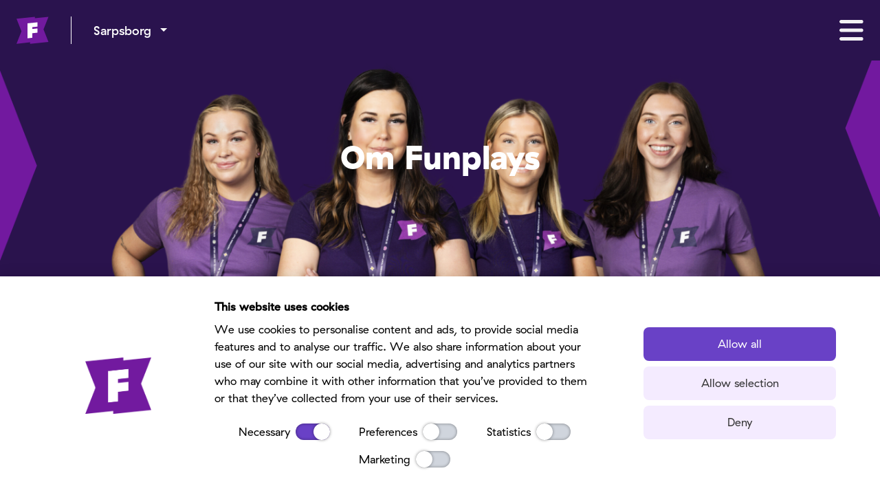

--- FILE ---
content_type: text/html; charset=utf-8
request_url: https://funplays.com/sv/sarpsborg/about-us
body_size: 21802
content:
<!doctype html><html><head><meta name="viewport" content="width=device-width, initial-scale=1"><link rel="icon" type="image/png" sizes="32x32" href="/static/funplays-32x32.2addc693.png"><link rel="stylesheet" href="https://pro.fontawesome.com/releases/v5.10.0/css/all.css" integrity="sha384-AYmEC3Yw5cVb3ZcuHtOA93w35dYTsvhLPVnYs9eStHfGJvOvKxVfELGroGkvsg+p" crossorigin><link href="https://cdn.jsdelivr.net/npm/bootstrap@5.3.0-alpha1/dist/css/bootstrap.min.css" rel="stylesheet" integrity="sha384-GLhlTQ8iRABdZLl6O3oVMWSktQOp6b7In1Zl3/Jr59b6EGGoI1aFkw7cmDA6j6gD" crossorigin><script nomodule defer src="/static/models/funplays/web/index.runtime.46610e42.js"></script><script type="module" src="/static/models/funplays/web/index.runtime.e3141a4e.js"></script><script src="https://cdn.jsdelivr.net/npm/bootstrap@5.3.0-alpha1/dist/js/bootstrap.bundle.min.js" integrity="sha384-w76AqPfDkMBDXo30jS1Sgez6pr3x5MlQ1ZAGC+nuZB+EYdgRZgiwxhTBTkF7CXvN" crossorigin></script><link rel="icon" href="/static/favicon.70dbd69f.ico" sizes="any"><link rel="icon" href="/static/favicon.7b5de7fe.svg" type="image/svg+xml"><link rel="apple-touch-icon" href="/static/apple-touch-icon.ca4f6603.png"><meta name="theme-color" content="#2A134E"><link rel="stylesheet" href="/static/models/funplays/web/index.84d02e60.css"><link rel="stylesheet" href="/static/models/funplays/web/index.fa97b7a4.css"><style>html,body{height:100%}input.white-placeholder::placeholder{color:#e9d7fe;opacity:1;font-size:14px;font-weight:400}</style><link rel="stylesheet" href="/static/models/funplays/web/index.62811076.css"><style data-emotion="emotion-cache-global 0"></style><style data-emotion="emotion-cache 18vawe9 1pzybof shhoqh vv7a4d f7dtdn 1jne2eg ubui5 31ktet 1dtd47p hoe0rp 1g85jla 9d5siv v2pyxw 1kmuh9x 1ui4j3">.emotion-cache-18vawe9{background-color:#2A134E;color:#fff;padding:40px;display:grid;grid-template-areas:"lgo lgo" "scl lks" "ftn ftn";grid-template-columns:1fr 1fr;gap:40px;}.emotion-cache-18vawe9 a{color:#fff;-webkit-text-decoration:underline;text-decoration:underline;}@media (min-width: 720px){.emotion-cache-18vawe9{grid-template-areas:"scl lgo lks" "scl ftn lks";grid-template-columns:1fr 2fr 1fr;gap:50px;padding:80px;}}.emotion-cache-1pzybof{grid-area:scl;}@media (min-width: 720px){.emotion-cache-1pzybof{padding-top:34px;}}.emotion-cache-shhoqh{max-width:314px;margin-bottom:32px;}@media (min-width: 720px){.emotion-cache-shhoqh{margin-bottom:40px;}}.emotion-cache-vv7a4d{grid-area:lks;}@media (min-width: 720px){.emotion-cache-vv7a4d{padding-top:34px;}}.emotion-cache-f7dtdn{margin-bottom:8px;}.emotion-cache-f7dtdn:last-of-type{margin-bottom:0;}@media (min-width: 720px){.emotion-cache-f7dtdn{margin-bottom:16px;}}.emotion-cache-1jne2eg{position:fixed;bottom:0;left:0;right:0;padding:32px;background-color:#fff;color:black;display:-webkit-box;display:-webkit-flex;display:-ms-flexbox;display:flex;-webkit-flex-direction:row;-ms-flex-direction:row;flex-direction:row;z-index:1000;box-shadow:0 -4px 16px rgba(0, 0, 0, 0.1);overflow-y:scroll;}@media (max-width: 600px){.emotion-cache-1jne2eg{-webkit-flex-direction:column;-ms-flex-direction:column;flex-direction:column;top:0;margin:16px;margin-top:32px;margin-bottom:32px;border-radius:8px;font-size:12px;}}.emotion-cache-ubui5{width:50%;max-width:96px;}@media (max-width: 600px){.emotion-cache-ubui5{max-width:64px;margin-bottom:16px;}}.emotion-cache-31ktet{position:relative;margin:8px;width:50px;height:24px;background-color:#6941C6;-webkit-transition:background-color 0.2s;transition:background-color 0.2s;border-radius:12px;cursor:not-allowed;box-shadow:inset 0 0 4px rgba(0, 0, 0, 0.4);}.emotion-cache-1dtd47p{position:absolute;top:0;left:26px;width:24px;height:24px;background-color:white;border-radius:50%;-webkit-transition:left 0.2s;transition:left 0.2s;box-shadow:0 0 4px rgba(0, 0, 0, 0.4);}.emotion-cache-hoe0rp{position:relative;margin:8px;width:50px;height:24px;background-color:#D0D5DD;-webkit-transition:background-color 0.2s;transition:background-color 0.2s;border-radius:12px;cursor:pointer;box-shadow:inset 0 0 4px rgba(0, 0, 0, 0.4);}.emotion-cache-1g85jla{position:absolute;top:0;left:0;width:24px;height:24px;background-color:white;border-radius:50%;-webkit-transition:left 0.2s;transition:left 0.2s;box-shadow:0 0 4px rgba(0, 0, 0, 0.4);}.emotion-cache-9d5siv{display:-webkit-box;display:-webkit-flex;display:-ms-flexbox;display:flex;-webkit-flex-direction:row;-ms-flex-direction:row;flex-direction:row;margin-top:18px;}@media (min-width: 720px){.emotion-cache-9d5siv{margin-top:24px;}}.emotion-cache-v2pyxw{margin-bottom:4px;}@media (min-width: 720px){.emotion-cache-v2pyxw{margin-bottom:8px;}}.emotion-cache-1kmuh9x{background-color:#FF1ABA;background-image:url(https://funplays.com/api/images/68c9d2ae-0801-4da7-ac59-3eac36ef33c5_.png);background-repeat:no-repeat;-webkit-background-position:center;background-position:center;width:48px;height:48px;border-radius:48px;margin-right:12px;-webkit-background-size:24px 24px;background-size:24px 24px;}@media (min-width: 720px){.emotion-cache-1kmuh9x{width:56px;height:56px;border-radius:56px;margin-right:16px;-webkit-background-size:32px 32px;background-size:32px 32px;}}.emotion-cache-1ui4j3{background-color:#FF1ABA;background-image:url(https://funplays.com/api/images/29c75740-a955-4746-8ec4-229a8ea37b1a_.png);background-repeat:no-repeat;-webkit-background-position:center;background-position:center;width:48px;height:48px;border-radius:48px;margin-right:12px;-webkit-background-size:24px 24px;background-size:24px 24px;}@media (min-width: 720px){.emotion-cache-1ui4j3{width:56px;height:56px;border-radius:56px;margin-right:16px;-webkit-background-size:32px 32px;background-size:32px 32px;}}</style><meta name="description" content="Om Funplays, ett aktivitetscenter för alla åldrar."><meta http-equiv="content-language" content="sv-NO" >
    <script type="text/javascript">
        window.CookieConsents = []
        const consentCallbacks = []
        window.WithCookieConsent = function(type, func) {
            if (CookieConsents.includes(type)) func()
            else consentCallbacks.push({ type, func })
        }
        window.GiveCookieConsent = function(type) {
            if (CookieConsents.includes(type)) return
            CookieConsents.push(type)
            consentCallbacks.forEach(({ type: t, func }) => {
                if (t === type) func()
            })
        }
    </script>
    
    <script type="text/javascript">
        WithCookieConsent("statistics", () => {
            // Google Tag Manager, will only execute if statistical cookie consent was given     
            ;(function (w, d, s, l, i) {
                w[l] = w[l] || []
                w[l].push({ "gtm.start": new Date().getTime(), event: "gtm.js" })
                var f = d.getElementsByTagName(s)[0],
                    j = d.createElement(s),
                    dl = l != "dataLayer" ? "&l=" + l : ""
                j.async = true
                j.src = "https://www.googletagmanager.com/gtm.js?id=" + i + dl
                f.parentNode.insertBefore(j, f)
            })(window, document, "script", "dataLayer", "GTM-MKSGMXK")
        })
    </script>
    
    <script type="text/javascript">
        WithCookieConsent("marketing", () => {
            // Facebook Pixel Code, will only execute if marketing cookie consent was given 
            !function(f,b,e,v,n,t,s)
            {if(f.fbq)return;n=f.fbq=function(){n.callMethod?
            n.callMethod.apply(n,arguments):n.queue.push(arguments)};
            if(!f._fbq)f._fbq=n;n.push=n;n.loaded=!0;n.version='2.0';
            n.queue=[];t=b.createElement(e);t.async=!0;
            t.src=v;s=b.getElementsByTagName(e)[0];
            s.parentNode.insertBefore(t,s)}(window, document,'script',
            'https://connect.facebook.net/en_US/fbevents.js');
            fbq('consent', 'revoke');
            fbq("init", '1795356757517199')
            fbq('track', 'PageView');
            window.addEventListener('CookiebotOnConsentReady',function(e){
            fbq('consent',Cookiebot.consent.marketing?'grant':'revoke')},!1)
            fbq("track", "PageView")
        })
    </script>
    <title>Om oss | Funplays</title></head><body style="height:100%"> <div style="height:100%" id="root"><script type="application/ld+json">{
    "@context": "https://schema.org",
    "@type": "Organization",
    "name": "Funplays",
    "url": "https://www.funplays.com",
    "logo": "https://funplays.com/static/funplays-small.png"
}</script><script type="application/ld+json">{
    "@context": "https://schema.org",
    "@type": "WebSite",
    "name": "Funplays",
    "url": "https://www.funplays.com",
    "alternateName": "FP"
}</script><div id="13b9aca4-4c0f-4279-ba0a-9d2810658e34" class="emotion-cache-0" style="display:flex;flex-direction:column;position:relative"><div style="display:flex;flex-direction:row;background-color:#2A134E;color:white;font-family:GT-Haptik-Medium;align-items:center;font-size:18px;padding:24px;width:100%"><a style="color:white" href="/sv/sarpsborg"><svg width="47" height="40" viewBox="0 0 47 40" fill="none" xmlns="http://www.w3.org/2000/svg"><path d="M46.5116 0.488281L26.7702 2.52031V0.488281L0 3.24318L7.21116 21.4386L0 39.6358L19.7433 37.6056V39.6358L46.5116 36.8827L39.3005 18.6855L46.5116 0.488281Z" fill="#721A9F"></path><path d="M30.4443 14.6931L30.4759 8.45312L16.0443 9.93709L16.0312 31.6758L23.0731 30.9529L23.0601 24.3015L30.4443 23.5422L30.4461 17.3879L23.0601 18.149L23.062 15.4523L30.4443 14.6931Z" fill="white"></path></svg></a><div style="height:40px;width:1px;background-color:white;margin-left:32px;margin-right:32px"></div><div class="dropdown"><button role="menu" class="btn btn-secondary dropdown-toggle" style="background:transparent;border:none;padding:0;margin:0;display:flex;flex-direction:row;align-items:center;justify-items:center;font-size:18px" type="button" data-bs-toggle="dropdown" aria-expanded="false">Sarpsborg<div style="width:8px"></div></button><ul class="dropdown-menu"><h6 style="font-size:12px;margin-left:16px;margin-right:16px;padding-top:16px;padding-bottom:4px;color:#A89FB7;border-bottom:1px solid #eee">Norge</h6><li><a class="dropdown-item " style="color:#2A134E" href="/sv/billingstad/about-us">Billingstad</a></li><li><a class="dropdown-item black" style="color:#2A134E" href="/sv/sarpsborg/about-us">Sarpsborg</a></li><li><a class="dropdown-item " style="color:#2A134E" href="/sv/vestby/about-us">Vestby</a></li><h6 style="font-size:12px;margin-left:16px;margin-right:16px;padding-top:16px;padding-bottom:4px;color:#A89FB7;border-bottom:1px solid #eee">Sverige</h6><li><a class="dropdown-item " style="color:#2A134E" href="/sv/malmö/about-us">Malmö</a></li><li><a class="dropdown-item " style="color:#2A134E" href="/sv/karlskrona/about-us">Karlskrona</a></li><li><a class="dropdown-item " style="color:#2A134E" href="/sv/norrkoping/about-us">Norrköping</a></li><li><a class="dropdown-item " style="color:#2A134E" href="/sv/trestad/about-us">Trestad</a></li><li><a class="dropdown-item " style="color:#2A134E" href="/sv/uppsala/about-us">Uppsala</a></li><li><a class="dropdown-item " style="color:#2A134E" href="/sv/hyllinge/about-us">Hyllinge</a></li><h6 style="font-size:12px;margin-left:16px;margin-right:16px;padding-top:16px;padding-bottom:4px;color:#A89FB7;border-bottom:1px solid #eee">Danmark</h6><li><a class="dropdown-item " style="color:#2A134E" href="/sv/ballerup/about-us">Ballerup</a></li></ul></div><div style="display:flex;flex:1;flex-direction:row;margin-left:32px"><div class="min-width-md" style="margin-right:8px">Öppet idag:</div><div class="min-width-md">09:00 - 19:00</div></div><div style="display:flex;flex-direction:row;justify-content:flex-end;align-items:center"><a class="min-width-lg" style="color:white;margin-left:0" href="/sv/sarpsborg/opening-hours-and-prices"><div>Öppettider &amp; priser</div></a><a class="min-width-lg" style="color:white;margin-left:24px" href="/sv/sarpsborg/party-booking"><div>Boka kalas</div></a><div class="min-width-lg" style="padding-left:24px;padding-right:24px;cursor:pointer"><div>Meny</div></div><div style="cursor:pointer"><svg width="35" height="40" viewBox="0 0 35 40" fill="none" xmlns="http://www.w3.org/2000/svg"><g clip-path="url(#clip0_322_1664)"><path d="M0 7.5C0 6.11953 1.11258 5 2.48447 5H32.2981C33.6724 5 34.7826 6.11953 34.7826 7.5C34.7826 8.88281 33.6724 10 32.2981 10H2.48447C1.11258 10 0 8.88281 0 7.5ZM0 20C0 18.6172 1.11258 17.5 2.48447 17.5H32.2981C33.6724 17.5 34.7826 18.6172 34.7826 20C34.7826 21.3828 33.6724 22.5 32.2981 22.5H2.48447C1.11258 22.5 0 21.3828 0 20ZM32.2981 35H2.48447C1.11258 35 0 33.8828 0 32.5C0 31.1172 1.11258 30 2.48447 30H32.2981C33.6724 30 34.7826 31.1172 34.7826 32.5C34.7826 33.8828 33.6724 35 32.2981 35Z" fill="#F2F1F4"></path></g><defs><clipPath id="clip0_322_1664"><rect width="34.7826" height="40" fill="white"></rect></clipPath></defs></svg></div></div><div style="display:flex;flex-direction:row;pointer-events:none;position:fixed;top:0;bottom:0;right:0;left:0;background-color:transparent;transition:all 0.5s ease;z-index:100;overflow:hidden"><div style="flex:1"></div><div style="background:white;width:480px;transform:translateX(480px);transition:all 0.35s ease;height:100%;background-color:#F3F3F6;padding:64px;color:#2A134E;display:flex;flex-direction:column;position:relative"><div style="position:absolute;top:32px;left:64px"><div style="display:flex;flex-direction:row;margin-right:16px"><a href="/no/sarpsborg/about-us"><div style="cursor:pointer;width:24px;height:24px;background-image:url(https://funplays.com/api/images/d9a4c395-7967-4262-a82d-54092641ae57_x24.png);background-size:cover;background-position:center;background-repeat:no-repeat;border-radius:32px;background-color:#ddd;margin:4px;opacity:0.75;border:1px solid #fff"></div></a><a href="/en/sarpsborg/about-us"><div style="cursor:pointer;width:24px;height:24px;background-image:url(https://funplays.com/api/images/00b56a41-764e-4f70-84ea-0297b86a7283_x24.png);background-size:cover;background-position:center;background-repeat:no-repeat;border-radius:32px;background-color:#ddd;margin:4px;opacity:0.75;border:1px solid #fff"></div></a></div></div><div style="position:absolute;top:32px;right:64px;cursor:pointer;display:flex;flex-direction:row;align-items:center"><div>Stäng</div><svg style="margin-left:8px" width="18" height="18" viewBox="0 0 18 18" fill="none" xmlns="http://www.w3.org/2000/svg"><rect x="1" y="15.1406" width="20" height="3" rx="1.5" transform="rotate(-45 1 15.1406)" fill="#2A134E"></rect><rect width="20" height="3" rx="1.5" transform="matrix(-0.707107 -0.707107 -0.707107 0.707107 17.2617 15.1406)" fill="#2A134E"></rect></svg></div><div style="flex:1"><a href="/sv/sarpsborg/party"><div style="margin-top:24px;margin-bottom:12px;font-size:24px;font-weight:500;color:#2A134E;line-height:1.2;font-family:GT-Haptik-Black,sans-serif"><div>Kalas</div></div></a><a href="/sv/sarpsborg/groups"><div style="margin-top:24px;margin-bottom:12px;font-size:24px;font-weight:500;color:#2A134E;line-height:1.2;font-family:GT-Haptik-Black,sans-serif"><div>Grupper</div></div></a><a href="/sv/sarpsborg/before-visiting"><div style="margin-top:24px;margin-bottom:12px;font-size:24px;font-weight:500;color:#2A134E;line-height:1.2;font-family:GT-Haptik-Black,sans-serif"><div>Inför ditt besök</div></div></a><a href="/sv/jobs"><div style="margin-top:24px;margin-bottom:12px;font-size:24px;font-weight:500;color:#2A134E;line-height:1.2;font-family:GT-Haptik-Black,sans-serif"><div>Jobs and career</div></div></a><a href="/sv/sarpsborg/about-us"><div style="margin-top:24px;margin-bottom:12px;font-size:24px;font-weight:500;color:#2A134E;line-height:1.2;font-family:GT-Haptik-Black,sans-serif"><div>Om oss</div></div></a><a href="/sv/sarpsborg/food-and-drink"><div style="margin-top:24px;margin-bottom:12px;font-size:24px;font-weight:500;color:#2A134E;line-height:1.2;font-family:GT-Haptik-Black,sans-serif"><div>Mat och dryck</div></div></a><a href="/sv/our-app"><div style="margin-top:24px;margin-bottom:12px;font-size:24px;font-weight:500;color:#2A134E;line-height:1.2;font-family:GT-Haptik-Black,sans-serif"><div>Vår app</div></div></a></div><img src="https://funplays.com/api/images/8ab63953-12b7-4168-9cfd-368319a68011_.png" style="width:100%;margin-top:32px;object-position:center"/></div></div></div></div><div id="d7431f4c-47e5-4aa1-819c-a2c82d605abb" class="emotion-cache-0" style="display:flex;flex-direction:column;position:relative"><div style="background-color:#2a134e;background-image:url(https://funplays.com/api/images/b84aefe2-9a01-4106-9936-3f7e1275ff9f_.png);background-position:center;background-size:cover;padding:32px"><div class="container"><div class="py-5" style="display:flex;flex-direction:row;align-items:center;justify-content:center"><div id="e2c84131-32a8-4d9b-8a48-688270e24221" class="col-md emotion-cache-0" style="display:flex;flex-direction:row;position:relative;flex:1"><div style="flex:1"><div class="container" style="max-width:720px;width:100%;margin-bottom:32px;display:flex;flex-direction:column;justify-items:center"><h2 style="text-align:center;margin-top:32px;color:white"><div>Om Funplays</div></h2><div style="margin-top:16px;margin-bottom:32px;font-size:20px;color:white;line-height:1.6"></div></div></div></div></div></div></div></div><div id="14af0beb-feaa-43fb-80e8-b8c6291f9633" class="emotion-cache-0" style="display:flex;flex-direction:column;position:relative"><div style="background-position:center;background-size:cover;padding:32px"><div class="container"><div class="row py-5 justify-content-center gx-5"><div id="48eb2e54-b4ad-420e-b6e1-7086da7bb9a6" class="col-md emotion-cache-0" style="display:flex;flex-direction:row;position:relative;justify-content:center;align-items:center"><div class="container" style="max-width:720px;width:100%;margin-bottom:32px;display:flex;flex-direction:column;justify-items:center"><div style="margin-top:16px;margin-bottom:32px;font-size:20px;line-height:1.6"><h1>Historia</h1><p>Funplays, som då hette Busfabriken, grundades 2006 med syfte att få barn och unga i rörelse genom lek och bus. Idag har Funplays 11 aktivitetscenter i Sverige, Norge och Danmark. Tack vare en inkluderande och inspirerande miljö, där fantasi och drömmar får ta plats, har Funplays blivit ett av Nordens mest populära aktivitetscenter. Våren 2023 bytte Busfabriken namn till Funplays.</p><h1>Vision</h1><p>Hos oss på Funplays ska alla människor, oavsett ålder, känna sig trygga att vara sig själva. Rörelse och gemenskap står i centrum hos oss, för att hela människan – kropp och hjärna – ska stärkas och må bra.</p><h1>Jobb och karriär</h1><p>På Funplays kallar vi medarbetarna för heroes, eftersom de har superkraften att hjälpa, inspirera och ge mod till våra gäster. Det är lika viktigt att våra Funplays Heroes trivs och har en bra arbetsmiljö, som att gästerna får en rolig och minnesvärd stund.</p><p>Vill du bli en av våra 400 Funplay heroes?
Kontakta <a href="/cdn-cgi/l/email-protection#44272b2a302527300422312a3428253d376a272b29" node="[object Object]"><span class="__cf_email__" data-cfemail="5b3834352f3a382f1b3d2e352b373a222875383436">[email&#160;protected]</span></a>.</p><h1>Säkerheten först!</h1><p>För att kunna leka fritt behöver både gäster och personal känna sig säkra och trygga. På Funplays har vi noggranna säkerhetsrutiner gällande</p><ul><li>brandsäkerhet</li><li>mathygien</li><li>leksäkerhet</li></ul><p>Våra lekattraktioner undersöks kontinuerligt av våra Funplays Heroes de ansvariga leverantörerna, för att kontrollera aktuell kvalitet och eventuellt slitage.</p><p>Har du frågor eller tankar kring vår säkerhet, tveka inte att höra av dig!</p><h1>Städrutiner i möjligheternas lokaler</h1><p>Hos oss på Funplays har varje vrå potential att bli vad som helst – i fantasin. Golvet kan bli ett böljande hav, väggarna murar till ett hemligt fort och dörrarna piratsegel. För att inte tala om rutschkanorna, trampolinerna, klätterväggarna, piratskeppen, cykelbanorna och allt annat kul som finns på våra aktivitetscenter. För att leken ska få leva sitt eget liv utan begränsningar är lokalernas hygien avgörande på Funplays.</p><h3>Dags-vecko- och månadsstädning</h3><p>Våra städrutiner sköts kontinuerligt över dagen av vår kunniga personal, som också utför extra grundlig städning varje vecka.</p><p>Har du frågor kring våra städrutiner, får du gärna höra av dig till våra Funplays heroes eller <a href="/cdn-cgi/l/email-protection#a1c2cecfd5c0c2d5e1c7d4cfd1cdc0d8d28fc2cecc" node="[object Object]"><span class="__cf_email__" data-cfemail="472428293326243307213229372b263e346924282a">[email&#160;protected]</span></a>.</p></div></div></div></div></div></div></div><div id="93c6ae84-3e0f-4f89-9be5-6d2b49996662" class="emotion-cache-0" style="display:flex;flex-direction:column;position:relative"><div class="emotion-cache-18vawe9"><div class="emotion-cache-1pzybof"><div style="position:relative"><div style="display:flex;flex-direction:column;align-items:flex-start"><div>Följ oss på:</div><div class="emotion-cache-9d5siv"><div id="5c55cd58-daa4-4577-9040-d5fba9a864ca" class="emotion-cache-0" style="display:flex;flex-direction:row;position:relative"><a href="https://www.facebook.com/funplays.norge"><div class="emotion-cache-1kmuh9x"></div></a></div><div id="772d59b3-e6f1-4c83-ac58-a7fc35ab6a1a" class="emotion-cache-0" style="display:flex;flex-direction:row;position:relative"><a href="https://www.instagram.com/funplays.norge"><div class="emotion-cache-1ui4j3"></div></a></div></div></div></div></div><div style="display:flex;flex-direction:column;align-items:center;grid-area:lgo;text-align:center"><div class="emotion-cache-shhoqh"><svg width="100%" viewBox="0 0 2431 622" fill="none" xmlns="http://www.w3.org/2000/svg"><path d="M240.72 331.659L241.262 225.178L0.271727 250.559L0 621.444L117.611 609.092L117.407 495.621L240.72 482.659V377.671L117.407 390.633V344.621L240.72 331.659Z" fill="white"></path><path d="M462.847 201.9L462.644 433.525C462.779 459.314 449.817 473.226 425.589 476.823C410.591 479.063 392.81 471.869 392.81 445.198C392.81 416.355 393.014 209.162 393.014 209.162L275.946 221.446C275.946 221.446 275.81 381.947 275.81 457.685C275.81 533.423 325.827 596.673 429.932 584.593C522.636 573.871 580.321 515.642 580.253 430.132L580.457 189.413L462.915 201.765L462.847 201.9Z" fill="white"></path><path d="M807.332 165.726L807.196 316.251L727.454 174.073L617.579 185.611L617.376 556.563L731.661 544.551L731.797 394.025L811.538 536.135L921.344 524.598L921.616 153.714L807.332 165.726Z" fill="white"></path><path d="M1390.56 365.114L1390.77 104.375L1273.23 116.727L1273.02 487.611L1505.87 463.179L1505.8 353.034L1390.56 365.114Z" fill="white"></path><path d="M2350.32 154.394C2350.32 154.394 2321.75 145.843 2296.84 138.513C2278.85 133.22 2268.27 127.587 2267.25 118.018C2266.23 108.449 2274.99 100.169 2290.46 98.5406C2305.93 96.9118 2317.06 103.563 2318.9 121.479L2426.05 110.213C2417.91 32.5076 2360.63 -6.99002 2283.94 1.01809C2203.46 9.50126 2149.3 61.4862 2149.23 130.505C2149.57 182.626 2177.94 213.98 2229.92 228.096L2288.22 244.858C2310.07 251.441 2313.06 258.839 2313.67 264.811C2314.48 272.344 2307.29 285.442 2282.93 288.021C2258.63 290.6 2244.65 273.905 2243.16 259.517L2130.64 271.326C2139.87 358.94 2208.68 398.506 2293.72 389.548C2376.31 380.861 2430.6 326.772 2430.74 254.563C2430.26 199.999 2403.59 169.731 2350.38 154.19L2350.32 154.394Z" fill="white"></path><path d="M1750.18 66.5762L1645.06 77.6383L1520.66 461.621L1645.33 448.522L1656.53 407.26L1741.43 398.302L1752.56 437.189L1874.71 424.362L1750.25 66.5762H1750.18ZM1676.01 328.061L1700.37 250.288L1725.68 322.836L1676.01 328.061Z" fill="white"></path><path d="M1106.81 134.241C1013.63 144.014 965.312 149.104 965.312 149.104L965.109 519.988L1081.02 507.772L1080.89 438.21L1111.15 435.02C1195.99 426.13 1251.84 361.454 1252.25 271.872C1252.65 182.357 1199.99 124.4 1106.81 134.173V134.241ZM1095.21 320.124C1079.8 320.124 1067.31 307.637 1067.31 292.232C1067.31 276.826 1079.8 264.339 1095.21 264.339C1110.61 264.339 1123.1 276.826 1123.1 292.232C1123.1 307.637 1110.61 320.124 1095.21 320.124Z" fill="white"></path><path d="M2030.06 37.1903L1978.01 167.424L1922.76 48.456L1802.1 61.1468L1921.47 302.137L1921.2 419.544L2036.98 407.328L2037.25 298.336L2153.91 24.1602L2030.06 37.1903Z" fill="white"></path></svg></div><div><p>Besök oss i Sverige, Norge och Danmark.</p></div></div><div style="text-align:center;grid-area:ftn"><div class="emotion-cache-v2pyxw">Funplays, Vestengveien 40, 1725 Sarpsborg  </div><div><p>© Funplays, 2024. All Rights Reserved.</p></div></div><div style="display:flex;flex-direction:column;align-content:center;align-items:flex-end;text-align:right;width:100%" class="emotion-cache-vv7a4d"><a class="emotion-cache-f7dtdn" href="/sv/about-us">Om Funplays</a><a class="emotion-cache-f7dtdn" href="/sv/privacy-policy">Integritetspolicy</a><a class="emotion-cache-f7dtdn" href="/sv/terms-and-conditions">Villkor</a><a href="https://press.funplays.com" target="_blank" rel="noopener noreferrer" class="emotion-cache-f7dtdn">Press</a></div></div></div><div class="emotion-cache-1jne2eg"><div style="flex:1;display:flex;justify-content:center;align-items:center"><img src="https://funplays.com/api/images/ba4e8baa-a166-4f7b-9060-83198016463e_.png" alt="" class="emotion-cache-ubui5"/></div><div style="flex:2;padding-right:32px;display:flex;flex-direction:column;justify-content:center"><div style="margin-bottom:8px"><b>This website uses cookies</b></div><div>We use cookies to personalise content and ads, to provide social media features and to analyse our traffic. We also share information about your use of our site with our social media, advertising and analytics partners who may combine it with other information that you’ve provided to them or that they’ve collected from your use of their services.</div><div style="display:flex;flex-direction:row;justify-content:space-evenly;margin-top:16px;flex-wrap:wrap"><div style="display:flex;flex-direction:row;align-items:center">Necessary<div class="emotion-cache-31ktet"><div class="emotion-cache-1dtd47p"></div></div></div><div style="display:flex;flex-direction:row;align-items:center">Preferences<div class="emotion-cache-hoe0rp"><div class="emotion-cache-1g85jla"></div></div></div><div style="display:flex;flex-direction:row;align-items:center">Statistics<div class="emotion-cache-hoe0rp"><div class="emotion-cache-1g85jla"></div></div></div><div style="display:flex;flex-direction:row;align-items:center">Marketing<div class="emotion-cache-hoe0rp"><div class="emotion-cache-1g85jla"></div></div></div></div></div><div style="flex:1;display:flex;flex-direction:column;justify-content:center;padding:32px"><div style="background-color:#6941C6;border-radius:8px;color:white;margin-bottom:8px;text-align:center;padding:12px;cursor:pointer">Allow all</div><div style="background-color:#F4EBFF;border-radius:8px;color:#333;margin-bottom:8px;text-align:center;padding:12px;cursor:pointer">Allow selection</div><div style="background-color:#F4EBFF;border-radius:8px;color:#333;margin-bottom:8px;text-align:center;padding:12px;cursor:pointer">Deny</div></div></div></div><script data-cfasync="false" src="/cdn-cgi/scripts/5c5dd728/cloudflare-static/email-decode.min.js"></script><script>
                        window.ssrResults = {"{\"name\":\"getAnalyticsEventStatus\",\"args\":[\"web\"]}":{"promise":{},"result":{"disabled":"all"}},"{\"name\":\"getUserPrivileges\",\"args\":[]}":{"result":{"canEditWebsite":false},"needsAuthenticatedRefresh":true},"{\"name\":\"getLocales\",\"args\":[]}":{"result":[{"flag":"🇬🇧","key":"en","displayName":"English","flagImage":"https://funplays.com/api/images/00b56a41-764e-4f70-84ea-0297b86a7283_.png"},{"flag":"🇳🇴","key":"no","displayName":"Norwegian","flagImage":"https://funplays.com/api/images/d9a4c395-7967-4262-a82d-54092641ae57_.png"},{"flag":"🇸🇪","key":"sv","displayName":"Swedish","flagImage":"https://funplays.com/api/images/ee9400f1-a44a-45ee-89c8-8591ae1c824e_.jpeg"},{"flag":"🇩🇰","key":"da","displayName":"Danish","flagImage":"https://funplays.com/api/images/712a573c-c4f8-41b2-8ca3-265a0f703309_.png"}]},"{\"name\":\"getVenues\",\"args\":[]}":{"result":{"venues":[{"id":"091805e3-cb45-4045-8b96-2ff06724e9f6","name":"Billingstad","address":"Bergerveien 5","postalCode":"1396 Billingstad","email":"billingstad@funplays.com","country":"49684353-8f36-44e7-bb6e-e4733e938416","slug":"billingstad","locale":"no","currency":"NOK","openingCalendar":{"defaultDay":{"opening":"10:00","lastPartyFrom":"16:30","closing":"19:00","partyCapacity":10},"saturdays":{"opening":"09:00","lastPartyFrom":"16:30","closing":"19:00","partyCapacity":10},"sundays":{"opening":"09:00","lastPartyFrom":"16:30","closing":"19:00","partyCapacity":10},"specialDates":[{"description":"New Years Day","years":[],"month":"January","dayOfMonth":"01","openingInfo":{"opening":"10:00","lastPartyFrom":"16:30","closing":"19:00","partyCapacity":3}},{"description":"Helligdagar ","years":[],"month":"May","dayOfMonth":"09","openingInfo":{"opening":"09:00","lastPartyFrom":"16:30","closing":"19:00","partyCapacity":10}},{"description":"17th of May","years":[],"month":"May","dayOfMonth":"17","openingInfo":"Closed"},{"description":"Høstferie","years":[2024],"month":"September","dayOfMonth":"30","end":{"month":"October","dayOfMonth":"04"},"openingInfo":{"opening":"10:00","lastPartyFrom":"16:30","closing":"19:00","partyCapacity":15}},{"description":"23 Dec","years":[],"month":"December","dayOfMonth":"23","openingInfo":{"opening":"09:00","lastPartyFrom":"16:30","closing":"19:00","partyCapacity":2}},{"description":"Christmas Eve","years":[],"month":"December","dayOfMonth":"24","openingInfo":"Closed"},{"description":"Christmas Day","years":[],"month":"December","dayOfMonth":"25","openingInfo":{"opening":"10:00","lastPartyFrom":"16:30","closing":"19:00","partyCapacity":4}},{"description":"New Years Eve","years":[],"month":"December","dayOfMonth":"31","openingInfo":{"opening":"09:00","lastPartyFrom":"14:00","closing":"16:00","partyCapacity":2}},{"description":"December 26-30 ","years":[2024],"month":"December","dayOfMonth":"26","end":{"month":"December","dayOfMonth":"30"},"openingInfo":{"opening":"09:00","lastPartyFrom":"16:30","closing":"19:00","partyCapacity":6}},{"description":"2/1","years":[2025],"month":"January","dayOfMonth":"02","end":{"month":"January","dayOfMonth":"02"},"openingInfo":{"opening":"09:00","lastPartyFrom":"16:30","closing":"19:00","partyCapacity":5}}]},"webExtraInfo":[{"id":"41a7e9b9-d265-40bd-95dc-c0ecf9794499","text":"#### Partially Cashless\nAll of our playgrounds are partially cashless. This is for security to get a quick and safe payment for our guests and employees. We accept regular payment, Vipps and credit cards, not American Express and Diners.\n\n#### Parking\nParking is free outside Funplays.\nExtra parking spaces for a fee are available at Olav Brunborgsvei 4-6. Location code at Easypark is 4233.\n\n#### Contact us\nAddress: Bergerveien 5, 1396 Billingstad   \nPhone: 911 03 102   \nEmail: [billingstad@funplays.com](mailto:billingstad@funplays.com)\n"}],"priceInfo":"#### \n#### Experience flexible prices!\nVisit us outside of the busiest times and get access to a favorable price. This offer is valid during quiet times and normal weekdays.\n\n#### Adult entry\nAdults pay for entry, just like children, even if the child has a free ticket. When visiting us without being accompanied by children, adults pay the regular child rate for ages 3–17. Birthday party and group bookings include free entry for two adults per child. This applies all days of the week.\n\n#### Changes\nWe reserve the right for closed days, capacity, printing errors and price changes. Come Back Ticket and annual passes cannot be refunded.\n"},{"id":"97e07dca-b072-40c4-b7ab-57e608dc971d","name":"Malmö","address":"Jägersrovägen 202","postalCode":"213 77 Malmö","email":"malmo@funplays.com","country":"8333062e-3dad-4f14-9b31-eb1667e4afc1","slug":"malmö","locale":"sv","currency":"SEK","openingCalendar":{"defaultDay":{"opening":"10:00","lastPartyFrom":"16:30","closing":"19:00","partyCapacity":10},"saturdays":{"opening":"09:00","lastPartyFrom":"16:30","closing":"19:00","partyCapacity":10},"sundays":{"opening":"09:00","lastPartyFrom":"16:30","closing":"19:00","partyCapacity":10},"specialDates":[{"description":"New Years Day","years":[],"month":"January","dayOfMonth":"01","openingInfo":{"opening":"10:00","lastPartyFrom":"16:30","closing":"19:00","partyCapacity":4}},{"description":"Midsummerday","years":[2025],"month":"June","dayOfMonth":"20","end":{"month":"April","dayOfMonth":"01"},"openingInfo":{"opening":"10:00","lastPartyFrom":"13:00","closing":"16:00","partyCapacity":6}},{"description":"Alla Lovdagar","years":[],"month":"July","dayOfMonth":"01","openingInfo":{"opening":"09:00","lastPartyFrom":"16:30","closing":"19:00","partyCapacity":10}},{"years":[],"month":"December","dayOfMonth":"22","end":{"month":"December","dayOfMonth":"22"},"openingInfo":{"opening":"09:00","lastPartyFrom":"13:00","closing":"15:30","partyCapacity":0}},{"description":"Christmas Eve","years":[],"month":"December","dayOfMonth":"24","openingInfo":"Closed"},{"description":"Christmas Day","years":[],"month":"December","dayOfMonth":"25","openingInfo":{"opening":"10:00","lastPartyFrom":"16:30","closing":"19:00","partyCapacity":4}},{"description":"New Years Eve","years":[],"month":"December","dayOfMonth":"31","openingInfo":{"opening":"09:00","lastPartyFrom":"14:30","closing":"16:00","partyCapacity":2}}]},"webExtraInfo":[{"id":"be878f18-edb5-445b-af18-01bbc8a05466","text":"#### Cash free policy\nIn order for guests and employees to feel safe and have a simple and efficient checkout experience, all our facilities are cash free. We accept most debit cards, but not American Express or Diners.\n\n#### Contact us:\nAddress: Jägersrovägen 202, 213 77 Malmö   \nPhone: 0721-694401   \nEmail: [malmo@funplays.com](mailto:malmo@funplays.com)\n"}],"priceInfo":"#### Experience flexible prices!\nVisit us outside of the busiest times and get access to a favorable price. This offer is valid during quiet times and normal weekdays.\n\n#### Adult entry\nAdults pay for entry, just like children, even if the child has a free ticket. When visiting us without being accompanied by children, adults pay the regular child rate for ages 3–17. Birthday party and group bookings include free entry for two adults per child. This applies all days of the week.\n\n#### Changes\nWe reserve the right for closed days, capacity, printing errors and price changes. Come Back Ticket and annual passes cannot be refunded.\n"},{"id":"53ba357a-a6db-4316-8ab6-c118ed0793fe","name":"Karlskrona","address":"Kungsmarksplan 3","postalCode":"371 44 Karlskrona","email":"karlskrona@funplays.com","country":"8333062e-3dad-4f14-9b31-eb1667e4afc1","slug":"karlskrona","locale":"sv","currency":"SEK","openingCalendar":{"defaultDay":{"opening":"10:00","lastPartyFrom":"16:30","closing":"19:00","partyCapacity":4},"specialDates":[{"description":"New Years Day","years":[],"month":"January","dayOfMonth":"01","openingInfo":{"opening":"11:00","lastPartyFrom":"16:30","closing":"19:00","partyCapacity":2}},{"description":"Midsummer's Eve","years":[2025],"month":"June","dayOfMonth":"20","end":{"month":"April","dayOfMonth":"01"},"openingInfo":{"opening":"10:00","lastPartyFrom":"13:00","closing":"16:00","partyCapacity":6}},{"description":"Christmas Eve","years":[],"month":"December","dayOfMonth":"24","openingInfo":"Closed"},{"description":"Christmas Day","years":[],"month":"December","dayOfMonth":"25","openingInfo":{"opening":"11:00","lastPartyFrom":"16:30","closing":"19:00","partyCapacity":4}},{"description":"New Years Eve","years":[],"month":"December","dayOfMonth":"31","openingInfo":{"opening":"10:00","lastPartyFrom":"14:30","closing":"16:00","partyCapacity":2}},{"description":"December 26-30 ","years":[2024],"month":"December","dayOfMonth":"26","end":{"month":"December","dayOfMonth":"30"},"openingInfo":{"opening":"10:00","lastPartyFrom":"16:30","closing":"19:00","partyCapacity":4}}]},"webExtraInfo":[{"id":"314e1617-4ee2-4e29-9715-dd32b8e35817","text":"#### Cash free policy\nIn order for guests and employees to feel safe and have a simple and efficient checkout experience, all our facilities are cash free. We accept most debit cards, but not American Express or Diners.\n\n#### Contact us\nAddress: Kungsmarksplan 3, 371 44 Karlskrona   \nPhone: 0721-694403   \nEmail: [karlskrona@funplays.com](mailto:karlskrona@funplays.com)"}],"priceInfo":"#### Experience flexible prices!\nVisit us outside of the busiest times and get access to a favorable price. This offer is valid during quiet times and normal weekdays.\n\n#### Adult entry\nAdults pay for entry, just like children, even if the child has a free ticket. When visiting us without being accompanied by children, adults pay the regular child rate for ages 3–17. Birthday party and group bookings include free entry for two adults per child. This applies all days of the week.\n\n#### Changes\nWe reserve the right for closed days, capacity, printing errors and price changes. Come Back Ticket and annual passes cannot be refunded.\n"},{"id":"d160e636-2fa1-4999-9e4e-38cdd0eeaad1","name":"Sarpsborg","address":"Vestengveien 40","postalCode":"1725 Sarpsborg  ","email":"sarpsborg@funplays.com","country":"49684353-8f36-44e7-bb6e-e4733e938416","slug":"sarpsborg","locale":"no","currency":"NOK","openingCalendar":{"defaultDay":{"opening":"11:00","lastPartyFrom":"16:30","closing":"19:00","partyCapacity":10},"saturdays":{"opening":"09:00","lastPartyFrom":"16:30","closing":"19:00","partyCapacity":10},"sundays":{"opening":"09:00","lastPartyFrom":"16:30","closing":"19:00","partyCapacity":10},"specialDates":[{"description":"New Years Day","years":[],"month":"January","dayOfMonth":"01","openingInfo":{"opening":"11:00","lastPartyFrom":"16:30","closing":"19:00","partyCapacity":2}},{"description":"17th of May","years":[],"month":"May","dayOfMonth":"17","openingInfo":"Closed"},{"description":"Christmas Eve","years":[],"month":"December","dayOfMonth":"24","openingInfo":"Closed"},{"description":"Christmas Day","years":[],"month":"December","dayOfMonth":"25","openingInfo":{"opening":"11:00","lastPartyFrom":"16:30","closing":"19:00","partyCapacity":1}},{"description":"New Years Eve","years":[],"month":"December","dayOfMonth":"31","openingInfo":{"opening":"10:00","lastPartyFrom":"14:00","closing":"16:00","partyCapacity":2}},{"description":"Helligdagar","years":[],"month":"May","dayOfMonth":"09","openingInfo":{"opening":"09:00","lastPartyFrom":"16:30","closing":"19:00","partyCapacity":10}}]},"webExtraInfo":[{"id":"664ded32-2c03-436c-a318-09f701e9778f","text":"#### Partially Cashless\nAll of our playgrounds are partially cashless. This is a security to get a fast and safe payment for our guests and employees. We accept regular payment, Vipps and credit cards, not American Express and Diners.\n\n#### Contact us\n\nAddress: Vestengveien 40, 1725 Sarpsborg   \nPhone: 69 15 08 50   \nEmail: [sarpsborg@eventyrfabrikken.no](mailto:sarpsborg@eventyrfabrikken.no)"}],"priceInfo":"#### Experience flexible prices!\nVisit us outside of the busiest times and get access to a favorable price. This offer is valid during quiet times and normal weekdays.\n\n#### Adult entry\nAdults pay for entry, just like children, even if the child has a free ticket. When visiting us without being accompanied by children, adults pay the regular child rate for ages 3–17. Birthday party and group bookings include free entry for two adults per child. This applies all days of the week.\n\n#### Changes\nWe reserve the right for closed days, capacity, printing errors and price changes. Come Back Ticket and annual passes cannot be refunded.\n"},{"id":"fd9f45d5-c91d-4bf7-aa76-e94e7e1cb1f8","name":"Vestby","address":"Høgdaveien 1","postalCode":"1540 Vestby","email":"vestby@funplays.com","country":"49684353-8f36-44e7-bb6e-e4733e938416","slug":"vestby","locale":"no","currency":"NOK","openingCalendar":{"defaultDay":{"opening":"11:00","lastPartyFrom":"16:30","closing":"19:00","partyCapacity":10},"saturdays":{"opening":"09:00","lastPartyFrom":"16:30","closing":"19:00","partyCapacity":10},"sundays":{"opening":"09:00","lastPartyFrom":"16:30","closing":"19:00","partyCapacity":10},"specialDates":[{"description":"New Years Day","years":[],"month":"January","dayOfMonth":"01","openingInfo":{"opening":"10:00","lastPartyFrom":"16:30","closing":"19:00","partyCapacity":2}},{"description":"17th of May","years":[],"month":"May","dayOfMonth":"17","openingInfo":"Closed"},{"description":"Christmas Eve","years":[],"month":"December","dayOfMonth":"24","openingInfo":"Closed"},{"description":"Christmas Day","years":[],"month":"December","dayOfMonth":"25","openingInfo":{"opening":"09:00","lastPartyFrom":"16:30","closing":"19:00","partyCapacity":4}},{"description":"New Years Eve","years":[],"month":"December","dayOfMonth":"31","openingInfo":{"opening":"09:00","lastPartyFrom":"14:30","closing":"16:00","partyCapacity":5}},{"description":"December 26-30 ","years":[2024],"month":"December","dayOfMonth":"26","end":{"month":"December","dayOfMonth":"30"},"openingInfo":{"opening":"09:00","lastPartyFrom":"16:30","closing":"19:00","partyCapacity":4}}]},"webExtraInfo":[{"id":"4cf9b1a6-04bb-43a2-9f78-d95e50def35e","text":"#### Partially Cashless\nAll of our playgrounds are partially cashless. This is for security to get a quick and safe payment for our guests and employees. We accept regular p\n\n#### Contact us\nAddress: Høgdaveien 1, 1540 Vestby\nPhone:  +47 64 95 96 00\nEmail: [vestby@funplays.com](mailto:vestby@funplays.com)"}],"priceInfo":"#### Experience flexible prices!\nVisit us outside of the busiest times and get access to a favorable price. This offer is valid during quiet times and normal weekdays.\n\n#### Adult entry\nAdults pay for entry, just like children, even if the child has a free ticket. When visiting us without being accompanied by children, adults pay the regular child rate for ages 3–17. Birthday party and group bookings include free entry for two adults per child. This applies all days of the week.\n\n#### Changes\nWe reserve the right for closed days, capacity, printing errors and price changes. Come Back Ticket and annual passes cannot be refunded.\n"},{"id":"73bd79f4-e730-408b-aa4a-d8c18e7a94d2","name":"Norrköping","address":"Ståthögavägen 48","postalCode":"602 48 Norrköping","email":"norrkoping@funplays.com","country":"8333062e-3dad-4f14-9b31-eb1667e4afc1","slug":"norrkoping","locale":"sv","currency":"SEK","openingCalendar":{"defaultDay":{"opening":"10:00","lastPartyFrom":"16:30","closing":"19:00","partyCapacity":10},"tuesdays":{"opening":"12:00","lastPartyFrom":"00:00","closing":"19:00","partyCapacity":0},"saturdays":{"opening":"09:00","lastPartyFrom":"16:30","closing":"19:00","partyCapacity":10},"sundays":{"opening":"09:00","lastPartyFrom":"16:30","closing":"19:00","partyCapacity":10},"specialDates":[{"description":"New Years Day","years":[],"month":"January","dayOfMonth":"01","openingInfo":{"opening":"10:00","lastPartyFrom":"16:30","closing":"19:00","partyCapacity":2}},{"description":"Midsummer's Eve","years":[2025],"month":"June","dayOfMonth":"20","end":{"month":"April","dayOfMonth":"01"},"openingInfo":{"opening":"10:00","lastPartyFrom":"13:00","closing":"16:00","partyCapacity":6}},{"description":"Christmas Eve","years":[],"month":"December","dayOfMonth":"24","openingInfo":"Closed"},{"description":"Christmas Day","years":[],"month":"December","dayOfMonth":"25","openingInfo":{"opening":"10:00","lastPartyFrom":"16:30","closing":"19:00","partyCapacity":4}},{"description":"New Years Eve","years":[],"month":"December","dayOfMonth":"31","openingInfo":{"opening":"09:00","lastPartyFrom":"14:30","closing":"16:00","partyCapacity":3}},{"description":"Alla Lovdagar","years":[],"month":"June","dayOfMonth":"06","openingInfo":{"opening":"09:00","lastPartyFrom":"16:30","closing":"19:00","partyCapacity":10}}]},"webExtraInfo":[{"id":"b69cc997-856a-4dd2-889d-eeec511a0b1e","text":"#### Cash free policy\nIn order for guests and employees to feel safe and have a simple and efficient checkout experience, all our facilities are cash free. We accept most debit cards, but not American Express or Diners.\n\n#### Contact us\nAddress: Ståthögavägen 48 60223 Norrköping   \nPhone: 0721-694404   \nEmail: [norrkoping@funplays.com](mailto:norrkoping@funplays.com)"}],"priceInfo":"#### Experience flexible prices!\nVisit us outside of the busiest times and get access to a favorable price. This offer is valid during quiet times and normal weekdays.\n\n#### Adult entry\nAdults pay for entry, just like children, even if the child has a free ticket. When visiting us without being accompanied by children, adults pay the regular child rate for ages 3–17. Birthday party and group bookings include free entry for two adults per child. This applies all days of the week.\n\n#### Changes\nWe reserve the right for closed days, capacity, printing errors and price changes. Come Back Ticket and annual passes cannot be refunded.\n"},{"id":"46583df9-d0f6-4cfc-86cc-ac605f1a56fe","name":"Ballerup","address":"Telegrafvej 2","postalCode":"2750 Ballerup","email":"ballerup@funplays.com","country":"d90f5f9d-6186-4182-952e-73b72b4de0f2","slug":"ballerup","locale":"da","currency":"DKK","openingCalendar":{"defaultDay":{"opening":"10:00","lastPartyFrom":"16:30","closing":"19:00","partyCapacity":20},"saturdays":{"opening":"09:00","lastPartyFrom":"16:30","closing":"19:00","partyCapacity":10},"sundays":{"opening":"09:00","lastPartyFrom":"16:30","closing":"19:00","partyCapacity":10},"specialDates":[{"description":"Nytårsdag","years":[],"month":"January","dayOfMonth":"01","openingInfo":{"opening":"10:00","lastPartyFrom":"16:30","closing":"19:00","partyCapacity":2}},{"years":[2025],"month":"December","dayOfMonth":"14","end":{"month":"December","dayOfMonth":"14"},"openingInfo":{"opening":"09:00","lastPartyFrom":"15:00","closing":"18:00","partyCapacity":10}},{"years":[2025],"month":"December","dayOfMonth":"15","end":{"month":"December","dayOfMonth":"15"},"openingInfo":{"opening":"14:00","lastPartyFrom":"16:30","closing":"19:00","partyCapacity":6}},{"years":[2025],"month":"December","dayOfMonth":"16","end":{"month":"December","dayOfMonth":"16"},"openingInfo":{"opening":"10:00","lastPartyFrom":"15:30","closing":"18:00","partyCapacity":6}},{"description":"Christmas Eve","years":[],"month":"December","dayOfMonth":"24","openingInfo":"Closed"},{"description":"Juledag","years":[],"month":"December","dayOfMonth":"25","end":{"month":"December","dayOfMonth":"25"},"openingInfo":{"opening":"10:00","lastPartyFrom":"17:00","closing":"19:00","partyCapacity":4}},{"description":"December 26-30","years":[2025],"month":"December","dayOfMonth":"27","end":{"month":"December","dayOfMonth":"30"},"openingInfo":{"opening":"09:00","lastPartyFrom":"16:30","closing":"20:00","partyCapacity":6}},{"description":"Nytårsaften","years":[],"month":"December","dayOfMonth":"31","openingInfo":{"opening":"09:00","lastPartyFrom":"14:30","closing":"16:00","partyCapacity":4}}]},"webExtraInfo":[{"id":"6441754c-2744-4d78-a8b9-5091c6e4725c","text":"## Partially cashless\nFunplays is partially cashless. This is to guarantee a quick and safe payment for our guests and employees. We accept regular payment, MobilePay and credit cards (not American Express and Diners)."},{"id":"3516ffe9-0ec4-427a-bafb-1be9bbada26b","text":"## Find Smiley\nFunplays Ballerup takes prepares all of your food with the utmost care. See our Find Smiley results [here](https://www.findsmiley.dk/654303)."}],"priceInfo":"#### Experience flexible prices!\nVisit us outside of the busiest times and get access to a favorable price. This offer is valid during quiet times and normal weekdays.\n\n#### Adult entry\nAdults pay for entry, just like children, even if the child has a free ticket. When visiting us without being accompanied by children, adults pay the regular child rate for ages 3–17. Birthday party and group bookings include free entry for two adults per child. This applies all days of the week.\n\n#### Changes\nWe reserve the right for closed days, capacity, printing errors and price changes. Come Back Ticket and annual passes cannot be refunded.\n"},{"id":"1184dcb8-42d4-4b49-ac2a-c5fa7a15b15b","name":"Trestad","address":"Stampgatan 14","postalCode":"462 73 Vänersborg","email":"trestad@funplays.com","country":"8333062e-3dad-4f14-9b31-eb1667e4afc1","slug":"trestad","locale":"sv","currency":"SEK","openingCalendar":{"defaultDay":{"opening":"10:00","lastPartyFrom":"16:30","closing":"19:00","partyCapacity":10},"saturdays":{"opening":"09:00","lastPartyFrom":"16:30","closing":"19:00","partyCapacity":10},"sundays":{"opening":"09:00","lastPartyFrom":"16:30","closing":"19:00","partyCapacity":10},"specialDates":[{"description":"New Years Day","years":[],"month":"January","dayOfMonth":"01","openingInfo":{"opening":"10:00","lastPartyFrom":"16:30","closing":"19:00","partyCapacity":2}},{"description":"Midsummer's Eve","years":[2025],"month":"June","dayOfMonth":"20","openingInfo":{"opening":"10:00","lastPartyFrom":"13:00","closing":"16:00","partyCapacity":6}},{"description":"Christmas Eve","years":[],"month":"December","dayOfMonth":"24","openingInfo":"Closed"},{"description":"Christmas Day","years":[],"month":"December","dayOfMonth":"25","openingInfo":{"opening":"10:00","lastPartyFrom":"16:30","closing":"19:00","partyCapacity":4}},{"description":"New Years Eve","years":[],"month":"December","dayOfMonth":"31","openingInfo":{"opening":"09:00","lastPartyFrom":"14:30","closing":"16:00","partyCapacity":3}},{"description":"Alla Lov Dagar ","years":[],"month":"June","dayOfMonth":"06","openingInfo":{"opening":"09:00","lastPartyFrom":"16:30","closing":"19:00","partyCapacity":10}},{"description":"December 26-30 ","years":[2025],"month":"December","dayOfMonth":"26","end":{"month":"December","dayOfMonth":"30"},"openingInfo":{"opening":"09:00","lastPartyFrom":"16:30","closing":"19:00","partyCapacity":4}},{"description":"Nyårsdagen","years":[2026],"month":"January","dayOfMonth":"01","end":{"month":"January","dayOfMonth":"03"},"openingInfo":{"opening":"10:00","lastPartyFrom":"16:30","closing":"19:00","partyCapacity":6}}]},"webExtraInfo":[{"id":"fe6e9dce-ae43-4c3d-bb58-1c90ebc5ce76","text":"#### Cash free policy\nIn order for guests and employees to feel safe and have a simple and efficient checkout experience, all our facilities are cash free. We accept most debit cards, but not American Express or Diners.\n\n#### Contact us\nAddress: Stampgatan 14, 462 73 Vänersborg   \nPhone: 0721-694406   \nEmail: [trestad@funplays.com](mailto:trestad@funplays.com)"}],"priceInfo":"#### Experience flexible prices!\nVisit us outside of the busiest times and get access to a favorable price. This offer is valid during quiet times and normal weekdays.\n\n#### Adult entry\nAdults pay for entry, just like children, even if the child has a free ticket. When visiting us without being accompanied by children, adults pay the regular child rate for ages 3–17. Birthday party and group bookings include free entry for two adults per child. This applies all days of the week.\n\n#### Changes\nWe reserve the right for closed days, capacity, printing errors and price changes. Come Back Ticket and annual passes cannot be refunded.\n"},{"id":"a9cbbfe0-d2eb-4576-a61a-02ccc2597caf","name":"Uppsala","address":"Rapsgatan 8","postalCode":"754 50 Uppsala","email":"uppsala@funplays.com","country":"8333062e-3dad-4f14-9b31-eb1667e4afc1","slug":"uppsala","locale":"sv","currency":"SEK","openingCalendar":{"defaultDay":{"opening":"10:00","lastPartyFrom":"16:30","closing":"19:00","partyCapacity":10},"saturdays":{"opening":"09:00","lastPartyFrom":"16:30","closing":"19:00","partyCapacity":10},"sundays":{"opening":"09:00","lastPartyFrom":"16:30","closing":"19:00","partyCapacity":10},"specialDates":[{"description":"New Years Day","years":[],"month":"January","dayOfMonth":"01","openingInfo":{"opening":"11:00","lastPartyFrom":"16:30","closing":"19:00","partyCapacity":2}},{"description":"Midsummer's Eve","years":[2025],"month":"June","dayOfMonth":"20","openingInfo":{"opening":"10:00","lastPartyFrom":"13:00","closing":"16:00","partyCapacity":6}},{"description":"Christmas Eve","years":[],"month":"December","dayOfMonth":"24","openingInfo":"Closed"},{"description":"Christmas Day","years":[],"month":"December","dayOfMonth":"25","openingInfo":{"opening":"11:00","lastPartyFrom":"16:30","closing":"19:00","partyCapacity":4}},{"description":"New Years Eve","years":[],"month":"December","dayOfMonth":"31","openingInfo":{"opening":"10:00","lastPartyFrom":"14:30","closing":"16:00","partyCapacity":5}},{"description":"Alla Lov Dagar","years":[],"month":"June","dayOfMonth":"06","openingInfo":{"opening":"09:00","lastPartyFrom":"16:30","closing":"19:00","partyCapacity":10}},{"description":"December 26-30 ","years":[2025],"month":"December","dayOfMonth":"26","end":{"month":"December","dayOfMonth":"30"},"openingInfo":{"opening":"10:00","lastPartyFrom":"16:30","closing":"19:00","partyCapacity":4}},{"description":"2-6 Januari","years":[2026],"month":"January","dayOfMonth":"02","end":{"month":"January","dayOfMonth":"03"},"openingInfo":{"opening":"10:00","lastPartyFrom":"16:30","closing":"19:00","partyCapacity":6}}]},"webExtraInfo":[{"id":"f8ba68fc-4e9a-42b6-9c0e-46ada38893a8","text":"#### Cash free policy\nIn order for guests and employees to feel safe and have a simple and efficient checkout experience, all our facilities are cash free. We accept most debit cards, but not American Express or Diners.\n\n#### Contact us\nAddress: Rapsgatan 8, 754 50 Uppsala  \nPhone: 0721-694405  \nEmail: [uppsala@funplays.com](mailto:uppsala@funplays.com)"}],"priceInfo":"#### Experience flexible prices!\nVisit us outside of the busiest times and get access to a favorable price. This offer is valid during quiet times and normal weekdays.\n\n#### Adult entry\nAdults pay for entry, just like children, even if the child has a free ticket. When visiting us without being accompanied by children, adults pay the regular child rate for ages 3–17. Birthday party and group bookings include free entry for two adults per child. This applies all days of the week.\n\n#### Changes\nWe reserve the right for closed days, capacity, printing errors and price changes. Come Back Ticket and annual passes cannot be refunded.\n"},{"id":"da999fe9-02e6-4a1b-ae40-bd5868c4cf81","name":"Hyllinge","address":"Brännaregatan 3","postalCode":"265 75 Hyllinge","email":"hyllinge@funplays.com","country":"8333062e-3dad-4f14-9b31-eb1667e4afc1","slug":"hyllinge","locale":"sv","currency":"SEK","openingCalendar":{"defaultDay":{"opening":"10:00","lastPartyFrom":"16:30","closing":"19:00","partyCapacity":15},"saturdays":{"opening":"09:00","lastPartyFrom":"16:30","closing":"19:00","partyCapacity":10},"sundays":{"opening":"09:00","lastPartyFrom":"16:30","closing":"19:00","partyCapacity":25},"specialDates":[{"description":"New Years Day","years":[],"month":"January","dayOfMonth":"01","openingInfo":{"opening":"10:00","lastPartyFrom":"16:30","closing":"19:00","partyCapacity":2}},{"description":"Midsummer's Eve","years":[2025],"month":"June","dayOfMonth":"20","end":{"month":"April","dayOfMonth":"01"},"openingInfo":{"opening":"10:00","lastPartyFrom":"13:00","closing":"16:00","partyCapacity":6}},{"description":"Christmas Eve","years":[],"month":"December","dayOfMonth":"24","openingInfo":"Closed"},{"description":"Christmas Day","years":[],"month":"December","dayOfMonth":"25","openingInfo":{"opening":"10:00","lastPartyFrom":"16:30","closing":"19:00","partyCapacity":4}},{"description":"New Years Eve","years":[],"month":"December","dayOfMonth":"31","openingInfo":{"opening":"09:00","lastPartyFrom":"14:30","closing":"16:00","partyCapacity":2}},{"description":"Alla Lov Dagar","years":[],"month":"June","dayOfMonth":"06","openingInfo":{"opening":"09:00","lastPartyFrom":"16:30","closing":"19:00","partyCapacity":10}}]},"webExtraInfo":[{"id":"7e21a70a-4299-44d0-8802-ef9dfc08726e","text":"## Parking\nFree parking is available to the right of Ica Maxi's parking area, by Funplays' parking sign. Please note that parking is not allowed in ICA's parking area."},{"id":"0f62e349-49b9-4a83-a4a7-7949c828fd7e","text":"## Cashless\nTo ensure the safety and provide a simple and efficient checkout experience for guests and staff, all our facilities are cashless. We accept most debit/credit cards, but not American Express or Diners."}],"priceInfo":"#### Experience flexible prices!\nVisit us outside of the busiest times and get access to a favorable price. This offer is valid during quiet times and normal weekdays.\n\n#### Adult entry\nAdults pay for entry, just like children, even if the child has a free ticket. When visiting us without being accompanied by children, adults pay the regular child rate for ages 3–17. Birthday party and group bookings include free entry for two adults per child. This applies all days of the week.\n\n#### Changes\nWe reserve the right for closed days, capacity, printing errors and price changes. Come Back Ticket and annual passes cannot be refunded.\n"}]}},"{\"name\":\"getWebPermissions\",\"args\":[]}":{"result":{"canEditWebsite":false,"environment":"production"},"needsAuthenticatedRefresh":true},"{\"name\":\"getPage\",\"args\":[\"sv\",\"sarpsborg\",\"about-us\"]}":{"result":{"page":{"id":"1fe0717b-7dbf-4677-9fac-564d7827487d","slugs":["about-us"],"title":{"da":"Om os | Funplays","en":"About us | Funplays","no":"Om oss | Funplays","sv":"Om oss | Funplays"},"sections":[{"id":"13b9aca4-4c0f-4279-ba0a-9d2810658e34","type":"Menu","chooseAVenue":{"da":"Vælg et af vores steder","en":"Please choose a venue","no":"Velg et av våre steder","sv":"Välj ett av våra ställen"}},{"id":"d7431f4c-47e5-4aa1-819c-a2c82d605abb","type":"HorizontalStack","sections":[{"id":"e2c84131-32a8-4d9b-8a48-688270e24221","body":{"no":" "},"type":"TextAndCallToAction","title":{"da":"Om os","en":"About us","no":"Om oss","sv":"Om Funplays"},"inverted":true,"titleAlign":"center"}],"mode":"flush","backgroundColor":"#2a134e","backgroundImage":"b84aefe2-9a01-4106-9936-3f7e1275ff9f","gutterSize":5},{"id":"14af0beb-feaa-43fb-80e8-b8c6291f9633","type":"HorizontalStack","mode":"spaced","sections":[{"id":"48eb2e54-b4ad-420e-b6e1-7086da7bb9a6","type":"TextAndCallToAction","body":{"da":"# Historie\n\n\nFunplays blev grundlagt som Busfabrikken (dansk: Eventyrfabrikken) i 2006 med den hensigt at få børn og unge i bevægelse gennem leg og sjov. I dag har Funplays 11 aktivitetscentre i Sverige, Norge og Danmark. Takket være et inkluderende og inspirerende miljø, hvor fantasi og drømme får lov at udfolde sig, er Funplays blevet et af Nordens mest populære aktivitetscentre. I foråret 2023 skiftede Eventyrfabrikken navn til Funplays.\n\n\n# Vision\n\nHer hos Funplays skal alle mennesker, uanset alder, kunne føle sig trygge i at være sig selv. Bevægelse og fællesskab står i centrum hos os, for at hele mennesket – krop og hjerne – bliver styrket og får det godt.\n\n# Job og karriere\nHos Funplays kalder vi medarbejderne for heroes, da de har superkraften til at hjælpe, inspirere og bringe mod til vores gæster. Det er lige så vigtigt, at vores Funplays Heroes trives og har et godt arbejdsmiljø, som at gæsterne får en sjov og mindeværdig oplevelse.\n\nVil du være en af vores 400 Funplay heroes? Kontakt [contact@funplays.com](mailto:contact@funplays.com).\n\n# Sikkerheden i første række!\nFor at kunne lege frit skal både gæster og personale kunne føle sig sikre og trygge. Hos Funplays gælder der nøje sikkerhedsrutiner\n\n- brandsikkerhed\n- madhygiejne\n- aktivitetssikkerhed\n\nVores aktiviteter undersøges løbende af vores Funplays Heroes og de leverandører, der har ansvar for at kontrollere den aktuelle kvalitet og eventuel slitage.\n\nHar du spørgsmål eller tanker omkring vores sikkerhed, må du endelig kontakte os!\n\n# Rengøringsrutiner i mulighedernes lokaler\nHer hos Funplays har alle potentiale til at blive til hvad som helst – i fantasien. Gulvet kan blive et bølgende hav, væggene til et hemmeligt fort og dørene til piratsegl. For ikke at tale om rutsjebanerne, trampolinerne, klatrevæggene, piratskibene og alt andet sjov, der findes på vores aktivitetscenter. For at legen skal kunne udfoldes uden begrænsninger, er lokalernes hygiejne afgørende hos Funplays.\n\n### Daglig, ugentlig og månedlig rengøring\nVores rengøringsrutiner praktiseres på daglig basis af vores dygtige personale, som også foretager en ekstragrundig rengøring hver uge.\n\nHar du spørgsmål til vores rengøringsrutiner, må du gerne kontakte vores Funplays heroes eller [contact@funplays.com](mailto:contact@funplays.com).\n\n\n","no":"# Historien\n\nFunplays het tidligere Eventyrfabrikken og ble etablert i 2006. Målet var å få barn og unge til å bevege seg mer ved hjelp av lek og moro, og i dag har Funplays 11 aktivitetssentre i Sverige, Norge og Danmark. Takket være et inkluderende og inspirerende miljø, hvor fantasi og drømmer får utfolde seg fritt, har Funplays blitt et av Nordens mest populære aktivitetssentre. Våren 2023 skiftet Eventyrfabrikken navn til Funplays.\n\n# Visjon\n\nHos oss i Funplays skal alle mennesker, uansett alder, føle seg trygge og kunne være seg selv. Hos oss settes bevegelse og fellesskap i sentrum, slik at hele mennesket – kropp og sinn – blir sterkere og har det bra.\n\n# Jobb og karriere\n\nHer i Funplays kaller vi våre medarbeidere for «heroes», siden de har som superkraft å hjelpe, inspirere og gi gjestene våre mot. For oss er det like viktig at våre Funplays Heroes trives og har et godt arbeidsmiljø, som at gjestene våre får en gøyal og minneverdig opplevelse.\n\nVil du bli en av våre 400 Funplays Heroes?\n\nKontakt oss på [contact@funplays.com](mailto:contact@funplays.com).\n\n# Sikkerheten kommer først!\n\nFor å kunne leke fritt må både gjester og personale kunne føle seg trygge og sikre. Her i Funplays har vi gode sikkerhetsrutiner når det gjelder\n\n- brann\n- mathygiene\n- lek\n\nFor å sikre høy kvalitet og avdekke eventuell slitasje på lekeattraksjonene våre, undersøkes de kontinuerlig av Funplays Heroes og leverandørene av attraksjonene.\n\nHar du spørsmål eller innspill omkring våre sikkerhetsrutiner, er det bare å ta kontakt!\n\n# Rengjøringsrutiner i mulighetenes lokaler\n\nHos oss i Funplays kan enhver krik og krok forvandles til hva som helst – med fantasiens hjelp. Gulvet kan bli til et bølgende hav, veggene kan danne murene i en hemmelig festning og dørene kan forvandles til sjørøverseil. For ikke å snakke om rutsjebanene, trampolinene, klatreveggene, sjørøverskipene, sykkelbanene og alt det andre spennende som aktivitetssentrene våre rommer. God hygiene i lokalene er avgjørende på Funplays for at leken skal kunne utfolde seg fritt og uten begrensninger.\n\n### Daglig, ukentlig og månedlig rengjøring\n\nVårt dyktige personale følger etablerte rengjøringsrutiner i løpet av dagen og gjennomfører i tillegg en ekstra grundig rengjøring hver uke.\n\nHar du spørsmål om rengjøringsrutinene våre, kan du ta kontakt med våre Funplays Heroes eller skrive til oss på [contact@funplays.com](mailto:contact@funplays.com).\n\n\n","sv":"# Historia\nFunplays, som då hette Busfabriken, grundades 2006 med syfte att få barn och unga i rörelse genom lek och bus. Idag har Funplays 11 aktivitetscenter i Sverige, Norge och Danmark. Tack vare en inkluderande och inspirerande miljö, där fantasi och drömmar får ta plats, har Funplays blivit ett av Nordens mest populära aktivitetscenter. Våren 2023 bytte Busfabriken namn till Funplays.\n\n# Vision\nHos oss på Funplays ska alla människor, oavsett ålder, känna sig trygga att vara sig själva. Rörelse och gemenskap står i centrum hos oss, för att hela människan – kropp och hjärna – ska stärkas och må bra.\n\n# Jobb och karriär\nPå Funplays kallar vi medarbetarna för heroes, eftersom de har superkraften att hjälpa, inspirera och ge mod till våra gäster. Det är lika viktigt att våra Funplays Heroes trivs och har en bra arbetsmiljö, som att gästerna får en rolig och minnesvärd stund.\n\nVill du bli en av våra 400 Funplay heroes?\nKontakta [contact@funplays.com](mailto:contact@funplays.com).\n\n# Säkerheten först!\nFör att kunna leka fritt behöver både gäster och personal känna sig säkra och trygga. På Funplays har vi noggranna säkerhetsrutiner gällande\n\n- brandsäkerhet\n- mathygien\n- leksäkerhet\n\nVåra lekattraktioner undersöks kontinuerligt av våra Funplays Heroes de ansvariga leverantörerna, för att kontrollera aktuell kvalitet och eventuellt slitage.\n\nHar du frågor eller tankar kring vår säkerhet, tveka inte att höra av dig!\n\n# Städrutiner i möjligheternas lokaler\n\nHos oss på Funplays har varje vrå potential att bli vad som helst – i fantasin. Golvet kan bli ett böljande hav, väggarna murar till ett hemligt fort och dörrarna piratsegel. För att inte tala om rutschkanorna, trampolinerna, klätterväggarna, piratskeppen, cykelbanorna och allt annat kul som finns på våra aktivitetscenter. För att leken ska få leva sitt eget liv utan begränsningar är lokalernas hygien avgörande på Funplays.\n\n### Dags-vecko- och månadsstädning\nVåra städrutiner sköts kontinuerligt över dagen av vår kunniga personal, som också utför extra grundlig städning varje vecka.\n\nHar du frågor kring våra städrutiner, får du gärna höra av dig till våra Funplays heroes eller [contact@funplays.com](mailto:contact@funplays.com).\n\n","en":"# History\nFunplays, then called Busfabriken, was founded in 2006 with the aim of getting children and young people moving through play and mischief. Today, Funplays has 11 activity centers in Sweden, Norway and Denmark. Thanks to an inclusive and inspiring environment, where imagination and dreams can take place, Funplays has become one of the most popular activity centers in the Nordics. In the spring of 2023, Busfabriken changed its name to Funplays.\n\n# Vision\nAt Funplays, all people, regardless of age, should feel safe to be themselves. Movement and community are at the center of Funplays, so that the whole person – body and mind – will be strengthened and feel good.\n\n# Jobs and career\nAt Funplays, we call the employees heroes, because they have the superpower to help, inspire and give courage to our guests. It is just as important that our Funplays Heroes enjoy themselves and have a good working environment, as that the guests have a fun and memorable moment.\n\nDo you want to become one of our 400 Funplay heroes?\nContact [contact@funplays.com](mailto:contact@funplays.com).\n\n# Safety first!\nTo be able to play freely, both guests and staff need to feel safe and secure. At Funplays, we have strict safety procedures in place\n\n- fire safety\n- food hygiene\n- play safety\n\nOur play attractions are continuously examined by our Funplays Heroes the responsible suppliers, to check current quality and possible wear.\n\nIf you have questions or thoughts about our security, don't hesitate to get in touch!\n\n# Cleaning routines in the premises of possibilities\n\nAt Funplays, every corner has the potential to become anything - in the imagination. The floor can become a rolling sea, the walls become a secret fort and the doors pirate sails. Not to mention the slides, trampolines, climbing walls, pirate ships, bike lanes and all the other fun available at our activity centers. In order for the play to live its own life without restrictions, the hygiene of the premises is crucial at Funplays.\n\n### Daily, weekly and monthly cleaning\nOur cleaning routines are managed continuously throughout the day by our knowledgeable staff, who also carry out extra thorough cleaning every week.\n\nIf you have questions about our cleaning routines, please contact our Funplays heroes or [contact@funplays.com](mailto:contact@funplays.com)."}}]},{"id":"93c6ae84-3e0f-4f89-9be5-6d2b49996662","type":"Footer"}],"visibleInMenuBar":false,"venueAvailability":{"mode":"exclude","venues":[]},"visibleInSlidingMenu":true,"published":true,"menuTitle":{"da":"Om os","en":"About us","no":"Om oss","sv":"Om oss"},"description":{"no":"Om Funplays, et aktivitetssenter for alle aldre","sv":"Om Funplays, ett aktivitetscenter för alla åldrar.","da":"Om Funplays, et aktivitetscenter for alle aldre. ","en":"About Funplays, an activity center for all ages."},"isVenueSpecific":true},"contextSections":[{"id":"dc90ae53-fca7-428d-9d6f-195f9b2c5223","type":"TextAndSticker","title":{"en":"Welcome to Funplays Sarpsborg!","no":"Velkommen til Funplays Sarpsborg!","sv":"Välkommen till Funplays Sarpsborg!","da":"Velkommen til Funplays Sarpsborg!"},"text":{"en":"Funplays is an activity center for all ages – a place where the whole family can have fun together all day.\n\nOur Sarpsborg indoor playground is smaller in size, but extra cozy and easy to navigate. It’s perfect for families who prefer a calmer atmosphere where children can play safely and adults can easily keep an eye on them. You’ll find play areas for both little and big kids – with jumping, climbing, balance challenges, and lots of imaginative play.\n\nLooking for indoor activities in Sarpsborg – on weekends, during school holidays, or rainy days? With us, fun, laughter, and togetherness await all year round.\n\nWe also host birthday parties in cozy surroundings and welcome __school classes, sports teams, and smaller groups__ for a day filled with activity and great memories. 🎉\n\nFind us at Vestengveien 40.\nQuestions or bookings? Email __sarpsborg@funplays.com__ or \ncall __+47 69 15 08 50__ 📞 \n\nWe’re happy to help plan the best experience for your family or group.","no":"Funplays er et aktivitetssenter for alle aldre – her kan __hele familien ha det gøy sammen hele dagen__.\n\nVårt lekeland i Sarpsborg er __mindre i størrelse, men ekstra hyggelig og oversiktlig__. Perfekt for familier som ønsker en roligere atmosfære hvor barna kan __leke trygt__, og de voksne enkelt kan følge med. Her finner dere lekeområder for både små og store – med hopp, klatring, balanse og masse fantasilek.\n\nLeter du etter __innendørs aktiviteter i Sarpsborg__ – i helger, ferier eller på regnværsdager? Hos oss venter __lek, latter og fellesskap__ året rundt.\n\nVi arrangerer også __bursdagsfeiringer__ i koselige omgivelser, og ønsker skoleklasser, idrettslag og mindre grupper velkommen til en dag fylt med aktivitet og gode minner. 🎉\n__Du finner oss i Vestengveien 40.__\n\nHar du spørsmål eller vil bestille? __Send en e-post til sarpsborg@funplays.com__\neller ring __+47 69 15 08 50 📞__\nVi hjelper deg gjerne med å finne __det beste opplegget__ for din familie eller gruppe.","sv":"Funplays är ett aktivitetscenter för alla åldrar – här kan hela familjen ha roligt tillsammans hela dagen.\n\nVårt lekland i Sarpsborg är mindre till storleken, men extra mysigt och överskådligt. Perfekt för familjer som vill ha en lugnare atmosfär där barnen kan leka tryggt och de vuxna enkelt kan hänga med. Här finns lekområden för både små och stora – med hopp, klättring, balans och massor av fantasilek.\n\nLetar du efter inomhusaktiviteter i Sarpsborg – på helger, lov eller regniga dagar? Hos oss väntar lek, skratt och gemenskap året runt.\n\nVi ordnar också barnkalas i mysiga lokaler och välkomnar __skolklasser, idrottslag och mindre grupper__ till en dag fylld med aktivitet och fina minnen. 🎉\n\nDu hittar oss på Vestengveien 40.\nHar du frågor eller vill boka? Mejla __sarpsborg@funplays.com__ \neller ring __+47 69 15 08 50__ 📞 \n\nVi hjälper gärna till att hitta det bästa upplägget för din familj eller grupp.","da":"Funplays er et aktivitetscenter for alle aldre – her kan hele familien have det sjovt sammen hele dagen.\n\nVores legeland i Sarpsborg er mindre i størrelsen, men ekstra hyggeligt og overskueligt. Perfekt til familier, der ønsker en roligere atmosfære, hvor børn kan lege trygt, og de voksne nemt kan følge med. Her finder I legeområder til både små og store – med hop, klatring, balance og masser af fantasileg.\n\nLeder du efter indendørs aktiviteter i Sarpsborg – i weekender, ferier eller på regnfulde dage? Hos os venter leg, grin og fællesskab året rundt.\n\nVi arrangerer også fødselsdagsfester i hyggelige rammer og byder skoleklasser, idrætsforeninger og mindre grupper velkommen til en dag fyldt med aktivitet og gode minder. 🎉\n\nDu finder os på Vestengveien 40.\nHar du spørgsmål eller vil du booke? Skriv til __sarpsborg@funplays.com__ eller \nring __+47 69 15 08 50__ 📞 \n\nVi hjælper gerne med at sammensætte det bedste program til din familie eller gruppe."},"textAlign":"center","sticker":"ed35f9b9-242a-4aea-a7cb-e23a7848c744"}],"venue":{"id":"d160e636-2fa1-4999-9e4e-38cdd0eeaad1","name":{"en":"Sarpsborg","no":"Sarpsborg","sv":"Sarpsborg","da":"Sarpsborg"},"slug":"sarpsborg","promoVideo":"2a09f72e-44ba-4d9f-92d1-3229227d0892","openingCalendar":{"defaultDay":{"closing":"19:00","opening":"11:00","lastPartyFrom":"16:30","partyCapacity":10},"specialDates":[{"month":"January","years":[],"dayOfMonth":"01","description":{"en":"New Years Day","no":"Første nyttårsdag"},"openingInfo":{"closing":"19:00","opening":"11:00","lastPartyFrom":"16:30","partyCapacity":2}},{"month":"May","years":[],"dayOfMonth":"17","description":{"en":"17th of May","no":"17. mai"},"openingInfo":"Closed"},{"month":"December","years":[],"dayOfMonth":"24","description":{"en":"Christmas Eve","no":"Julaften"},"openingInfo":"Closed"},{"month":"December","years":[],"dayOfMonth":"25","description":{"en":"Christmas Day","no":"Første juledag"},"openingInfo":{"closing":"19:00","opening":"11:00","lastPartyFrom":"16:30","partyCapacity":1}},{"month":"December","years":[],"dayOfMonth":"31","description":{"en":"New Years Eve","no":"Nyttårsaften"},"openingInfo":{"closing":"16:00","opening":"10:00","lastPartyFrom":"14:00","partyCapacity":2}},{"month":"May","years":[],"dayOfMonth":"09","openingInfo":{"closing":"19:00","opening":"09:00","lastPartyFrom":"16:30","partyCapacity":10},"description":{"no":"Helligdagar"}}],"saturdays":{"closing":"19:00","opening":"09:00","lastPartyFrom":"16:30","partyCapacity":10},"sundays":{"closing":"19:00","opening":"09:00","lastPartyFrom":"16:30","partyCapacity":10}},"dynamicPricing":true,"priceInfo":{"no":"","sv":"","en":"![#MARKDOWN_SNIPPET](54711319-1d2a-48e9-8c9c-be3f9afdec15)\n","da":""},"openToday":{"closing":"19:00","opening":"09:00","lastPartyFrom":"16:30","partyCapacity":10},"phoneNumber":"+4769150850","email":"sarpsborg@funplays.com","streetAddress":"Vestengveien 40","postalCode":"1725 Sarpsborg  ","webExtraInfo":[{"id":"664ded32-2c03-436c-a318-09f701e9778f","text":{"en":"#### Partially Cashless\nAll of our playgrounds are partially cashless. This is a security to get a fast and safe payment for our guests and employees. We accept regular payment, Vipps and credit cards, not American Express and Diners.\n\n#### Contact us\n\nAddress: Vestengveien 40, 1725 Sarpsborg   \nPhone: 69 15 08 50   \nEmail: [sarpsborg@eventyrfabrikken.no](mailto:sarpsborg@eventyrfabrikken.no)","no":"#### Delvis Kontantfri\nAlle våre lekeland er delvis kontantfri. Dette er en trygghet for å få en rask og sikker betaling for våre gjester og ansatte. Vi tar imot vanlig betaling, Vipps og kredittkort, ikke American Express og Diners.\n\n#### Kontakt oss\nAdresse: Vestengveien 40, 1725 Sarpsborg   \nTelefon: 69 15 08 50   \nEpost: [sarpsborg@funplays.com](mailto:sarpsborg@funplays.com)","sv":"### Delvis Kontantfri\nAlle våre lekeland er delvis kontantfri. Dette er en trygghet for å få en rask og sikker betaling for våre gjester og ansatte. Vi tar imot vanlig betaling, Vipps og kredittkort, ikke American Express og Diners.\n\nFunplays har åpent hver dag!  Velkommen inn!\n\n### Kontakt oss\n\nAdresse: Vestengveien 40, 1725 Sarpsborg   \nTelefon: 69 15 08 50   \nEpost: [sarpsborg@funplays.com](mailto:sarpsborg@funplays.com)"}}],"mapLocationUrl":"https://maps.app.goo.gl/2KVs1Qn8k2h9UCBSA","mapImage":"e4a76bec-c687-41f0-8673-15be52ab7a3d"},"country":{"id":"49684353-8f36-44e7-bb6e-e4733e938416","name":"Norway"},"alternates":[{"hreflang":"en","href":"https://funplays.com/en/sarpsborg/about-us"},{"hreflang":"no","href":"https://funplays.com/no/sarpsborg/about-us"},{"hreflang":"sv","href":"https://funplays.com/sv/sarpsborg/about-us"},{"hreflang":"da","href":"https://funplays.com/da/sarpsborg/about-us"}],"socialLinks":[{"id":"5c55cd58-daa4-4577-9040-d5fba9a864ca","icon":"68c9d2ae-0801-4da7-ac59-3eac36ef33c5","link":"https://www.facebook.com/funplays.norge","type":"SocialLink"},{"id":"772d59b3-e6f1-4c83-ac58-a7fc35ab6a1a","icon":"29c75740-a955-4746-8ec4-229a8ea37b1a","link":"https://www.instagram.com/funplays.norge","type":"SocialLink"}],"locale":"sv","logoLink":"/sarpsborg","locales":[{"locale":"no","image":"d9a4c395-7967-4262-a82d-54092641ae57","flag":"🇳🇴","link":"/no/sarpsborg"},{"locale":"en","image":"00b56a41-764e-4f70-84ea-0297b86a7283","flag":"🇬🇧","link":"/en/sarpsborg"}],"timeZone":"Europe/Oslo","venues":[{"id":"091805e3-cb45-4045-8b96-2ff06724e9f6","name":{"en":"Billingstad","no":"Billingstad","sv":"Billingstad","da":"Billingstad"},"locale":"no","slug":"billingstad","country":"Norge","link":"/sv/billingstad"},{"id":"97e07dca-b072-40c4-b7ab-57e608dc971d","name":{"en":"Malmö","se":"Malmö","sv":"Malmö","no":"Malmö","da":"Malmø"},"locale":"sv","slug":"malmö","country":"Sverige","link":"/sv/malmö"},{"id":"53ba357a-a6db-4316-8ab6-c118ed0793fe","name":{"en":"Karlskrona","se":"Karlskrona","sv":"Karlskrona","no":"Karlskrona","da":"Karlskrona"},"locale":"sv","slug":"karlskrona","country":"Sverige","link":"/sv/karlskrona"},{"id":"d160e636-2fa1-4999-9e4e-38cdd0eeaad1","name":{"en":"Sarpsborg","no":"Sarpsborg","sv":"Sarpsborg","da":"Sarpsborg"},"locale":"no","slug":"sarpsborg","country":"Norge","link":"/sv/sarpsborg"},{"id":"fd9f45d5-c91d-4bf7-aa76-e94e7e1cb1f8","name":{"en":"Vestby","no":"Vestby","sv":"Vestby","da":"Vestby"},"locale":"no","slug":"vestby","country":"Norge","link":"/sv/vestby"},{"id":"73bd79f4-e730-408b-aa4a-d8c18e7a94d2","name":{"en":"Norrköping","se":"Norrköping","sv":"Norrköping","no":"Norrköping","da":"Norrköping"},"locale":"sv","slug":"norrkoping","country":"Sverige","link":"/sv/norrkoping"},{"id":"46583df9-d0f6-4cfc-86cc-ac605f1a56fe","name":{"en":"Ballerup","dk":"Ballerup","no":"Ballerup","se":"Ballerup","da":"Ballerup","sv":"Ballerup"},"locale":"da","slug":"ballerup","country":"Danmark","link":"/sv/ballerup"},{"id":"1184dcb8-42d4-4b49-ac2a-c5fa7a15b15b","name":{"en":"Trestad","se":"Trestad","sv":"Trestad","no":"Trestad","da":"Trestad"},"locale":"sv","slug":"trestad","country":"Sverige","link":"/sv/trestad"},{"id":"a9cbbfe0-d2eb-4576-a61a-02ccc2597caf","name":{"en":"Uppsala","se":"Uppsala","sv":"Uppsala","no":"Uppsala","da":"Uppsala"},"locale":"sv","slug":"uppsala","country":"Sverige","link":"/sv/uppsala"},{"id":"da999fe9-02e6-4a1b-ae40-bd5868c4cf81","name":{"en":"Hyllinge","se":"Hyllinge","sv":"Hyllinge","no":"Hyllinge","da":"Hyllinge"},"locale":"sv","slug":"hyllinge","country":"Sverige","link":"/sv/hyllinge"}],"openTodayText":{"de":"Heute geöffnet: ","dk":"Åbent i dag: ","en":"Open today: ","no":"Åpent i dag: ","sv":"Öppet idag:","se":"Öppet idag:","da":"Åbent i dag: "},"sideMenuLargeLogo":"8ab63953-12b7-4168-9cfd-368319a68011","sideMenuClose":{"en":"Close","no":"Lukk","sv":"Stäng","da":"Luk"},"menuButtonText":{"en":"Menu","no":"Meny","sv":"Meny","da":"Menu"},"footerLinks":[{"id":"f6f5d9db-8a9c-4615-a823-546d01f878f0","link":{"en":"/about-us"},"text":{"en":"About Funplays","sv":"Om Funplays","no":"Om Funplays","da":"Om Funplays"},"type":"FooterLink"},{"id":"4a626e95-2eef-4645-8336-433efefa0584","link":{"en":"/privacy-policy"},"text":{"da":"Privatlivspolitik","en":"Privacy Policy","no":"Personvernserklæring","sv":"Integritetspolicy"},"type":"FooterLink"},{"id":"0fb3f574-993b-4f3e-b9fb-b4744f0ba771","link":{"en":"/terms-and-conditions"},"text":{"da":"Vilkår og betingelser","en":"Terms & Conditions","no":"Vilkår og betingelser","sv":"Villkor"},"type":"FooterLink"},{"id":"f82c8461-772d-4b5e-a08f-836729e6de34","link":{"en":"https://press.funplays.com"},"text":{"da":"Presse","en":"Press","no":"Presse","sv":"Press"},"type":"FooterLink"}],"followUsOn":{"da":"Følg os på:","en":"Follow us on:","no":"Følg oss på:","sv":"Följ oss på:"},"footerText":{"en":"Visit us in Sweden, Norway & Denmark.","no":"Besøk oss i Sverige, Norge og Danmark.","da":"Besøg os i Sverige, Norge og Danmark.","sv":"Besök oss i Sverige, Norge och Danmark."},"footNote":{"en":"© Funplays, 2024. All Rights Reserved."},"buttons":[{"id":"6b54da34-d8c4-4ad6-ba9c-48c5cec9a9ae","title":{"en":"Funplays - Family Activity Centre","se":"Hem","no":"Funplays - Family Activity Centre","dk":"Hjem","sv":"Funplays - Family Activity Centre","da":"Funplays - Family Activity Centre"},"link":"/sv/sarpsborg/","visibleInMenuBar":false,"visibleInSlidingMenu":false},{"id":"051be812-1dd7-4bfb-9d16-86178e569837","title":{"da":"Åbningstider & priser","en":"Opening hours & prices","no":"Åpningstider & priser","sv":"Öppettider & priser"},"link":"/sv/sarpsborg/opening-hours-and-prices","visibleInMenuBar":true,"visibleInSlidingMenu":false},{"id":"86d29ffa-0084-4573-9706-d311fde7a560","title":{"da":"Book party","en":"Party Booking","no":"Bestill bursdag","sv":"Boka kalas"},"link":"/sv/sarpsborg/party-booking","visibleInMenuBar":true,"visibleInSlidingMenu":false},{"id":"e1c0d3c6-d63a-4bed-9aa4-17db30251b31","title":{"da":"Party","en":"Party","no":"Bursdag","sv":"Kalas"},"link":"/sv/sarpsborg/party","visibleInMenuBar":false,"visibleInSlidingMenu":true},{"id":"f61a0c78-434f-4138-9f0e-125540d75290","title":{"da":"Grupper","en":"Groups","no":"Grupper","sv":"Grupper"},"link":"/sv/sarpsborg/groups","visibleInMenuBar":false,"visibleInSlidingMenu":true},{"id":"d951eac8-7637-4a35-8842-598364a64985","title":{"da":"Inden besøget","en":"Before visiting","no":"Før besøket","sv":"Inför ditt besök"},"link":"/sv/sarpsborg/before-visiting","visibleInMenuBar":false,"visibleInSlidingMenu":true},{"id":"9e3e38b1-68a5-4e6a-8529-b33ea63e2dd7","title":{"en":"Jobs and career"},"link":"/sv/jobs","visibleInMenuBar":false,"visibleInSlidingMenu":true},{"id":"5f48581e-315a-4166-abb1-cc98585031cf","title":{"da":"Vilkår og betingelser","en":"Terms and Conditions","no":"Vilkår og betingelser","sv":"Villkor"},"link":"/sv/sarpsborg/terms-and-conditions","visibleInMenuBar":false,"visibleInSlidingMenu":false},{"id":"1fe0717b-7dbf-4677-9fac-564d7827487d","title":{"da":"Om os","en":"About us","no":"Om oss","sv":"Om oss"},"link":"/sv/sarpsborg/about-us","visibleInMenuBar":false,"visibleInSlidingMenu":true},{"id":"7bfd3e84-bee0-4b0d-a914-caeb6d659eef","title":{"da":"Mad og drikke","en":"Food and drink","no":"Mat og drikke","sv":"Mat och dryck"},"link":"/sv/sarpsborg/food-and-drink","visibleInMenuBar":false,"visibleInSlidingMenu":true},{"id":"e65e8827-07ec-4b25-9676-8f6f89b76da6","title":{"da":"Privatlivspolitik","en":"Privacy policy","no":"Personvernserklæring","sv":"Integritetspolicy"},"link":"/sv/sarpsborg/privacy-policy","visibleInMenuBar":false,"visibleInSlidingMenu":false},{"id":"e283a73b-63c2-4d3b-bf9d-3acdf9a1661d","title":{"en":"Job details"},"link":"/sv/job-details","visibleInMenuBar":false,"visibleInSlidingMenu":false},{"id":"33a48864-a285-4d94-9f22-2ed9c5cea768","title":{"en":"Job application","no":"Jobbsøknad","sv":"Jobbansökan","da":"Jobansøgning"},"link":"/sv/job-application","visibleInMenuBar":false,"visibleInSlidingMenu":false},{"id":"ca608d66-a97b-4a32-a3fa-0afb7998b65d","title":{"en":"Our app","no":"Appen vår","sv":"Vår app","da":"Vores app"},"link":"/sv/our-app","visibleInMenuBar":false,"visibleInSlidingMenu":true}],"groupButtons":[]}},"{\"name\":\"getCookieConsents\",\"args\":[]}":{"result":{"info":{"logo":"https://funplays.com/api/images/ba4e8baa-a166-4f7b-9060-83198016463e_.png","colorMode":"light","title":{"da":"Denne hjemmeside bruger cookies","de":"Diese Website verwendet Cookies","en":"This website uses cookies","fr":"Ce site utilise des cookies","no":"Denne nettsiden bruker informasjonskapsler","sv":"Denna webbplats använder cookies"},"description":{"da":"Vi bruger cookies til at tilpasse indhold og annoncer, til at levere sociale mediefunktioner og til at analysere vores trafik. Vi deler også oplysninger om din brug af vores websted med vores partnere inden for sociale medier, annoncering og analyse, som muligvis kombinerer dem med andre oplysninger, du har givet dem, eller som de har indsamlet fra din brug af deres tjenester.","de":"Wir verwenden Cookies, um Inhalte und Anzeigen zu personalisieren, Funktionen für soziale Medien anbieten zu können\n        und die Zugriffe auf unsere Website zu analysieren. Außerdem geben wir Informationen zu Ihrer Verwendung unserer Website\n        an unsere Partner für soziale Medien, Werbung und Analysen weiter. Unsere Partner führen diese Informationen möglicherweise\n        mit weiteren Daten zusammen, die Sie ihnen bereitgestellt haben oder die sie im Rahmen Ihrer Nutzung der Dienste gesammelt haben.","en":"We use cookies to personalise content and ads, to provide social media features and to analyse our traffic. We also share information about your use of our site with our social media, advertising and analytics partners who may combine it with other information that you’ve provided to them or that they’ve collected from your use of their services.","fr":"Nous utilisons des cookies pour personnaliser le contenu et les annonces, pour fournir des fonctionnalités de médias\n        sociaux et pour analyser notre trafic. Nous partageons également des informations sur votre utilisation de notre site\n        avec nos partenaires de médias sociaux, de publicité et d'analyse qui peuvent les combiner avec d'autres informations\n        que vous leur avez fournies ou qu'ils ont collectées lors de votre utilisation de leurs services.","no":"Vi bruker informasjonskapsler for å tilpasse innhold og annonser, for å tilby sosiale medier-funksjoner og for å analysere trafikken vår. Vi deler også informasjon om din bruk av nettstedet vårt med våre partnere innen sosiale medier, annonsering og analyse som kan kombinere den med annen informasjon du har gitt dem eller som de har samlet fra din bruk av tjenestene deres.","sv":"Vi använder cookies för att anpassa innehåll och annonser, för att tillhandahålla funktioner för sociala medier och för att analysera vår trafik. Vi delar också information om din användning av vår webbplats med våra partners inom sociala medier, annonsering och analys som kan kombinera den med annan information som du har tillhandahållit dem eller som de har samlat in från din användning av deras tjänster."},"necessary":{"da":"Nødvendig","de":"Notwendig","en":"Necessary","fr":"Nécessaire","no":"Nødvendig","sv":"Nödvändig"},"necessaryDescription":{"en":"Necessary cookies help make a website usable by enabling basic functions like page navigation and access to secure areas of the website. The website cannot function properly without these cookies.","no":"Cookies som er nødvendige for at tjenesten vår skal fungere."},"preferences":{"da":"Præferencer","de":"Einstellungen","en":"Preferences","fr":"Préférences","no":"Preferanser","sv":"Preferenser"},"preferencesDescription":{"en":"Preference cookies enable a website to remember information that changes the way the website behaves or looks, like your preferred language or the region that you are in.","no":"Preferansecookies hjelper oss å huske hvordan du foretrekker at nettsiden skal fungere og se ut, for eksempel foretrukket språk og lignende."},"statistics":{"da":"Statistik","de":"Statistiken","en":"Statistics","fr":"Statistiques","no":"Statistikk","sv":"Statistik"},"statisticsDescription":{"en":"Statistic cookies help website owners to understand how visitors interact with websites by collecting and reporting information anonymously.","no":"Cookies som vi bruker til å spore hvordan du bruker nettsidene våre, som gjør oss i stand til å gjøre mer omfattende analyser av besøkende og brukere på nettsidene våre, for å forbedre og utvikle tjenestene våre."},"marketing":{"da":"Marketing","de":"Marketing","en":"Marketing","fr":"Marketing","no":"Markedsføring","sv":"Marknadsföring"},"marketingDescription":{"en":"Marketing cookies are used to track visitors across websites. The intention is to display ads that are relevant and engaging for the individual user and thereby more valuable for publishers and third party advertisers.","no":"Disse cookiene bruker vi til å gi deg mer relevant og tilpasset markedsføring. Vi deler data om din bruk av våre nettsiden med våre markedsføringspartnere."},"allowAll":{"da":"Tillad alle","de":"Alle erlauben","en":"Allow all","fr":"Tout autoriser","no":"Tillat alle","sv":"Tillåt alla"},"allowSelection":{"da":"Tillad valg","de":"Auswahl erlauben","en":"Allow selection","fr":"Autoriser la sélection","no":"Tillat valg","sv":"Tillåt val"},"deny":{"da":"Afslå","de":"Ablehnen","en":"Deny","fr":"Refuser","no":"Avslå","sv":"Neka"},"customize":{"da":"Tilpas","de":"Anpassen","en":"Customize","fr":"Personnaliser","no":"Tilpass","sv":"Anpassa"}}}}}
                        window.authConfig = {"domain":"fusetools.eu.auth0.com","clientId":"qN2HAXdFTk2EKx9aPaOrLfzxSS37UL48","audience":"https://funplays.com","scope":"email","claimsNamespace":["","https://funplays.com/"]}
                    </script> <script type="module" src="/static/models/funplays/web/index.84e8494f.js"></script><script src="/static/models/funplays/web/index.e7976b23.js" nomodule defer></script> </body></html>

--- FILE ---
content_type: text/css
request_url: https://funplays.com/static/models/funplays/web/index.84d02e60.css
body_size: 129
content:
*,:before,:after{box-sizing:border-box}.reactor-studio{color:#344054;height:100vh;font-family:-apple-system,BlinkMacSystemFont,Segoe UI,Roboto,Helvetica Neue,Arial,Noto Sans,sans-serif,Apple Color Emoji,Segoe UI Emoji,Segoe UI Symbol,Noto Color Emoji;font-size:14px;font-weight:400;overflow-x:auto}@media print{.reactor-studio{overflow:visible}}input.white-placeholder::placeholder{color:#fff;opacity:1;font-size:14px;font-weight:400}h4,h5{font-weight:500}.reactor-form-label{font-size:14px}.reactor-form-small-label{color:red;font-size:12px}.reactor-form-section-header{color:#2e2a27;font-size:1.25rem;font-weight:500}.reactor-sidebar{display:flex;position:absolute;transform:translate(-100%)}.reactor-topbar{display:none}.reactor-topbar-show{display:flex}.reactor-sidebar-show{position:relative;transform:translate(0)}.reactor-document-picker-reference-mode{display:flex}@media only screen and (width<=800px){.reactor-sidebar{width:100vw;transition:transform .3s ease-in-out;position:absolute}.reactor-topbar{display:flex}.reactor-document-picker-reference-mode{display:none}}.spinning{animation-name:spin;animation-duration:2s;animation-timing-function:linear;animation-iteration-count:infinite}@keyframes spin{0%{transform:rotate(0)}to{transform:rotate(360deg)}}#studio-title-hero-image{background-position:50%;background-size:cover;flex-direction:column;height:240px;display:flex}.studio-title-widget-body{flex-direction:row;display:flex}.studio-button-content-with-icon{margin-left:16px;display:block}.studio-document-tabs-desktop{display:flex}.studio-document-tabs-mobile{display:none}.studio-document-tabs{margin-left:24px;margin-right:24px}@media screen and (width<=800px){.studio-title-widget-body{flex-flow:wrap;max-width:100%}.studio-title-widget-avatar{margin-bottom:16px;margin-left:-8px}.studio-button-content-with-icon,.studio-document-tabs-desktop{display:none}.studio-document-tabs-mobile{display:flex}.studio-document-tabs{margin-left:16px;margin-right:16px}}.form-control a{color:#0d6efd!important}
/*# sourceMappingURL=index.84d02e60.css.map */


--- FILE ---
content_type: text/css
request_url: https://funplays.com/static/models/funplays/web/index.fa97b7a4.css
body_size: -554
content:
.hide-in-print{display:flex}@media print{.hide-in-print{display:none}}.overflow-scroll-unless-print{overflow-y:scroll}.overflow-hidden-unless-print{overflow-y:hidden}@media print{.overflow-scroll-unless-print,.overflow-hidden-unless-print{overflow-y:visible}}
/*# sourceMappingURL=index.fa97b7a4.css.map */


--- FILE ---
content_type: image/svg+xml
request_url: https://funplays.com/api/images/8ab63953-12b7-4168-9cfd-368319a68011_.png
body_size: 5779
content:
<svg width="3586" height="1893" viewBox="0 0 3586 1893" fill="none" xmlns="http://www.w3.org/2000/svg"><path d="M3479.4 242.715 2452.39 350.689V242.715L1425.46 350.689V242.715L214.397 370.03l258.296 665.9-258.296 665.89 1026.943-107.91v107.91l1027-107.91v107.91l1211.06-127.25-258.29-665.96 258.29-665.895Z" fill="#721A9F"/><path d="m870.316 869.245.543-106.48-241.058 25.381-.203 370.884 117.61-12.35-.203-113.47 123.311-12.96V915.258L747.005 928.22v-46.012l123.311-12.963Zm222.124-129.758-.2 231.625c.13 25.789-12.83 39.698-37.06 43.298-15 2.24-32.78-4.95-32.78-31.625 0-28.843.21-236.036.21-236.036l-117.072 12.283s-.136 160.502-.136 236.24 50.017 138.988 154.118 126.908c92.71-10.72 150.39-68.95 150.33-154.461l.2-240.719-117.54 12.352-.07.135Zm344.41-36.17-.13 150.525-79.68-142.178-109.87 11.605-.2 370.881 114.28-12.01.14-150.524 79.74 142.114 109.81-11.54.2-370.885-114.29 12.012Zm583.24 199.389.27-260.739-117.54 12.351-.2 370.952 232.84-24.5-.07-110.144-115.3 12.08Zm959.82-210.656s-28.57-8.551-53.48-15.88c-17.98-5.294-28.57-10.927-29.59-20.496-1.01-9.569 7.74-17.848 23.21-19.477 15.48-1.629 26.61 5.022 28.44 22.938l107.16-11.265c-8.14-77.706-65.42-117.204-142.11-109.196-80.49 8.484-134.65 60.468-134.71 129.487.34 52.121 28.7 83.475 80.69 97.591l58.29 16.763c21.86 6.583 24.84 13.98 25.45 19.952.82 7.533-6.38 20.631-30.74 23.21-24.29 2.579-38.27-14.116-39.77-28.503l-112.52 11.808c9.23 87.614 78.05 127.18 163.08 118.222 82.59-8.687 136.89-62.776 137.02-134.985-.47-54.563-27.14-84.831-80.35-100.372l-.07.203Zm-600.2-87.818-105.13 11.063-124.39 383.982 124.66-13.098 11.2-41.262 84.9-8.959 11.13 38.887 122.16-12.826-124.47-357.787h-.06Zm-74.18 261.486 24.36-77.774 25.32 72.548-49.68 5.226Zm-569.11-193.893c-93.18 9.773-141.5 14.862-141.5 14.862l-.21 370.883 115.92-12.21-.14-69.566 30.27-3.19c84.83-8.89 140.68-73.566 141.09-163.148.41-89.514-52.25-147.472-145.43-137.699v.068Zm-11.61 185.883c-15.4 0-27.89-12.487-27.89-27.892 0-15.406 12.49-27.893 27.89-27.893 15.41 0 27.89 12.487 27.89 27.893 0 15.405-12.48 27.892-27.89 27.892Zm934.84-282.93-52.05 130.234-55.24-118.968-120.67 12.691 119.38 240.99-.34 117.407 115.85-12.216.27-108.992 116.66-274.176-123.86 13.03ZM919.32 1385.07l1.054-60.09 66.211-6.96.409-23.38-66.212 6.96.646-36.72 66.211-6.95.408-23.38-89.294 9.38-2.516 143.57 23.083-2.43Zm99.56-79.45c2.6-10.31 12.11-17.24 26.08-18.71 12.75-1.34 19.97 3.02 19.85 11.63l-.17 2.27c.09 2.85-1.58 4.46-5.79 5.31l-28.25 5.84c-20.06 3.95-32.752 17.57-32.946 35.19-.27 18.87 13.266 30.75 33.716 28.6 13.97-1.47 25.28-8.8 32.29-19.98l-.15 14.15 21.87-2.3 1.15-65.02c.47-26.66-13.26-38.52-41.61-35.55-22.68 2.39-37.78 12.57-43.41 29.13l17.37 9.44Zm45.39 22.86c-.21 13.54-12.25 25.65-27.64 27.27-10.32 1.08-16.52-3.38-16.36-11.59.24-7.39 5.61-12.87 14.81-14.86l29.18-6.75.01 5.93Zm131.59-57.64c-5.62-12.51-16.83-17.88-32.01-16.29-14.98 1.58-25.64 9.25-32.1 21.8l.16-15.98-21.26 2.23-1.71 102.54 21.87-2.3.85-48.4c.4-23.38 9.05-36.57 26.46-38.4 13.77-1.45 21.14 6.37 20.82 22.78l-.96 59.06 21.87-2.29.85-48.41c.41-23.38 9.06-36.57 26.67-38.42 13.77-1.45 20.94 6.4 20.62 22.81l-.96 59.06 22.07-2.32.99-60.7c.62-29.14-13.51-42.8-37.8-40.25-16.4 1.73-28.26 9.73-36.43 23.48Zm113.78-43.07c8.91-.94 15.52-8.19 15.6-17.2.07-9.02-6.28-14.9-15.19-13.96-8.91.93-15.52 8.18-15.59 17.19-.08 9.02 6.27 14.9 15.18 13.97Zm-11.31 15.11-1.71 102.53 21.87-2.29 1.71-102.54-21.87 2.3Zm49.81-46.18-2.51 143.56 22.27-2.34 2.52-143.56-22.28 2.34Zm73.31 176.54 67.31-150.38-23.29 2.45-29.34 65.52-28.16-59.48-25.92 2.73 41.98 83.82-25.87 57.79 23.29-2.45Zm153.26-126.04c2.6-10.31 12.11-17.24 26.08-18.71 12.76-1.34 19.97 3.02 19.85 11.63l-.17 2.27c.1 2.85-1.58 4.46-5.79 5.31l-28.25 5.84c-20.05 3.95-32.75 17.57-32.94 35.19-.27 18.87 13.26 30.75 33.71 28.6 13.97-1.47 25.28-8.8 32.29-19.98l-.15 14.15 21.87-2.3 1.15-65.02c.47-26.66-13.26-38.53-41.61-35.55-22.68 2.39-37.78 12.57-43.41 29.13l17.37 9.44Zm45.4 22.86c-.22 13.54-12.25 25.65-27.64 27.27-10.33 1.08-16.53-3.38-16.37-11.59.25-7.39 5.61-12.87 14.82-14.86l29.18-6.75.01 5.93Zm38.55-13.67c-.55 31.79 20.54 51.27 51.93 47.97 15.38-1.62 29-8.37 38.92-19.24l-12.36-16.3c-7.74 8.18-16.85 13.03-26.37 14.03-17.82 1.87-30.13-10.14-29.66-29.03.25-19.06 12.85-33.49 31.08-35.4 9.11-.96 17.19 1.87 24.61 8.26l13.58-18.83c-9.52-8.82-22.2-12.61-37.19-11.03-31.58 3.32-53.99 27.78-54.54 59.57Zm165.19 11.5c-6.37 1.69-10.36 2.73-15.62 3.28-7.9.83-10.91-2.54-10.65-9.73l.85-52.29 26.73-2.81.27-18.86-26.73 2.81.59-27.5-21.86 2.3-.6 27.49-19.23 2.03-.27 18.86 19.24-2.02-.91 53.73c-.49 22.57 9.49 29.91 28.12 27.95 6.48-.68 13.46-2.43 19.75-4.94l.32-20.3Zm33.12-97.65c8.91-.94 15.52-8.18 15.6-17.2.07-9.01-6.28-14.9-15.19-13.96-8.91.94-15.51 8.18-15.59 17.2-.08 9.01 6.27 14.9 15.18 13.96Zm-11.31 15.11-1.71 102.54 21.87-2.3 1.71-102.54-21.87 2.3Zm95.72 92.3 46.67-107.27-24.91 2.62-29.67 74.16-27.43-68.16-24.9 2.62 43.24 97.82 17-1.79Zm73.19-123.97c8.91-.94 15.52-8.19 15.59-17.2.08-9.02-6.27-14.9-15.18-13.96-8.91.93-15.52 8.18-15.6 17.19-.07 9.02 6.28 14.9 15.19 13.97Zm-11.31 15.11-1.71 102.53 21.87-2.29 1.71-102.54-21.87 2.3Zm105.13 69.19c-6.37 1.7-10.36 2.73-15.62 3.28-7.9.83-10.91-2.53-10.65-9.73l.85-52.29 26.73-2.81.27-18.86-26.73 2.81.59-27.5-21.86 2.3-.59 27.5-19.24 2.02-.27 18.86 19.24-2.02-.91 53.73c-.49 22.57 9.49 29.92 28.12 27.96 6.48-.68 13.46-2.44 19.75-4.94l.32-20.31Zm47.65 58.05 67.31-150.38-23.29 2.45-29.35 65.52-28.15-59.48-25.92 2.73 41.97 83.82-25.86 57.79 23.29-2.45Zm130.63-105.65c-.55 31.79 20.54 51.27 51.92 47.98 15.39-1.62 29.01-8.38 38.92-19.24l-12.36-16.31c-7.73 8.18-16.85 13.03-26.36 14.03-17.82 1.87-30.14-10.14-29.67-29.02.25-19.07 12.86-33.49 31.08-35.41 9.12-.96 17.19 1.88 24.62 8.26l13.58-18.83c-9.53-8.82-22.21-12.61-37.19-11.03-31.59 3.32-53.99 27.78-54.54 59.57Zm99.87-10.29c-.36 31.56 19.71 51.15 52.11 47.75 19.03-2 32.17-11.37 40.63-20.44l-9.95-16.77c-7.33 8.14-17.24 15.12-30.61 16.53-14.57 1.53-28.22-5.64-29.83-22.87l-.02-.2 77.75-8.17-.05-6.34c.57-31.59-16.76-52.29-48.14-48.99-31.18 3.28-51.37 29.35-51.89 59.5Zm22.81-12.84c2.9-15.25 12.29-25.24 28.29-26.92 15.79-1.66 24.1 7.29 25.37 21.28l-53.66 5.64Zm117.07 48.91.85-48.4c.41-23.39 9.26-36.6 25.66-38.32 14.37-1.51 21.97 6.49 21.63 22.7l-.96 59.06 22.27-2.34 1.16-62.97c.48-26.67-12.66-40.64-35.95-38.19-13.97 1.47-25.9 8.66-33.76 21.56l.2-15.58-21.26 2.24-1.71 102.54 21.87-2.3Zm152.24-38.11c-6.37 1.69-10.36 2.72-15.62 3.28-7.9.83-10.92-2.54-10.65-9.73l.85-52.3 26.73-2.81.27-18.86-26.73 2.81.59-27.49-21.87 2.3-.59 27.49-19.23 2.02-.27 18.86 19.23-2.02-.9 53.73c-.49 22.57 9.49 29.92 28.12 27.96 6.48-.68 13.46-2.44 19.75-4.94l.32-20.3Zm41.45-84.61-21.05 2.21-1.71 102.54 21.86-2.3.8-46.96c.38-21.74 8.15-35.45 28.39-37.58 4.05-.43 7.56-.18 11.09.27l.38-23.59c-3.12-.49-6.2-.57-9.84-.19-14.18 1.49-23.78 9.46-30.06 21.79l.14-16.19Zm41.93 47.18c-.37 31.57 19.71 51.16 52.11 47.75 19.03-2 32.17-11.36 40.63-20.44l-9.95-16.77c-7.33 8.15-17.24 15.12-30.61 16.53-14.57 1.53-28.23-5.63-29.83-22.86l-.02-.21 77.75-8.17-.05-6.34c.57-31.59-16.76-52.28-48.14-48.99-31.18 3.28-51.37 29.36-51.89 59.5Zm22.81-12.83c2.9-15.25 12.29-25.25 28.29-26.93 15.79-1.66 24.1 7.29 25.37 21.29l-53.66 5.64Z" fill="#fff"/><path d="M648.872 591.878c10.345 0 18.731-8.386 18.731-18.731 0-10.345-8.386-18.731-18.731-18.731-10.344 0-18.73 8.386-18.73 18.731 0 10.345 8.386 18.731 18.73 18.731ZM930.72 466.601c13.793 0 24.974-11.181 24.974-24.974 0-13.793-11.181-24.975-24.974-24.975-13.793 0-24.975 11.182-24.975 24.975 0 13.793 11.182 24.974 24.975 24.974Zm2261.82 256.802c10.34 0 18.73-8.386 18.73-18.731 0-10.344-8.39-18.731-18.73-18.731-10.35 0-18.74 8.387-18.74 18.731 0 10.345 8.39 18.731 18.74 18.731Zm24.97-319.103c13.79 0 24.97-11.181 24.97-24.974 0-13.793-11.18-24.974-24.97-24.974s-24.97 11.181-24.97 24.974c0 13.793 11.18 24.974 24.97 24.974ZM1895.97 1538.87c13.79 0 24.98-11.18 24.98-24.97s-11.19-24.98-24.98-24.98c-13.79 0-24.97 11.19-24.97 24.98 0 13.79 11.18 24.97 24.97 24.97Zm-373.74-51.78c10.35 0 18.74-8.38 18.74-18.73 0-10.34-8.39-18.73-18.74-18.73-10.34 0-18.73 8.39-18.73 18.73 0 10.35 8.39 18.73 18.73 18.73Z" fill="#FFB100"/><g filter="url(#a)"><path d="M764.249 436.474a21.148 21.148 0 0 1-18.595-11.063l-39.022-71.326-71.327-39.023c-6.786-3.732-11.062-10.858-11.062-18.595a21.149 21.149 0 0 1 11.062-18.595l71.327-39.022 39.022-71.327c3.733-6.787 10.859-11.062 18.595-11.062a21.15 21.15 0 0 1 18.596 11.062l39.022 71.327 71.327 39.022c6.786 3.733 11.062 10.859 11.062 18.595a21.146 21.146 0 0 1-11.062 18.595l-71.327 39.023-39.022 71.326c-3.733 6.787-10.859 11.063-18.596 11.063Z" fill="#fff"/><path d="m764.248 177.701 42.008 76.756 76.756 42.008-76.756 42.009-42.008 76.756-42.009-76.756-76.756-42.009 76.756-42.008 42.009-76.756Zm0-42.416c-15.474 0-29.793 8.483-37.191 22.056l-36.036 65.898-65.897 36.036c-13.573 7.465-22.057 21.717-22.057 37.19 0 15.474 8.484 29.793 22.057 37.191l65.897 36.036 36.036 65.898c7.466 13.573 21.717 22.056 37.191 22.056 15.473 0 29.793-8.483 37.19-22.056l36.036-65.898 65.898-36.036c13.573-7.465 22.056-21.717 22.056-37.191 0-15.473-8.483-29.792-22.056-37.19l-65.898-36.036-36.036-65.898c-7.465-13.573-21.717-22.056-37.19-22.056Z" fill="#fff"/><path d="m806.254 254.457-42.009-76.756-42.009 76.756-76.756 42.009 76.756 42.008 42.009 76.756 42.009-76.756 76.755-42.008-76.755-42.009Z" fill="#FFB100"/></g><g filter="url(#b)"><path d="M3364.84 698.774c-7.39 0-14.11-4.004-17.64-10.451l-37.06-67.729-67.73-37.055a20.15 20.15 0 0 1-10.45-17.645 20.15 20.15 0 0 1 10.45-17.645l67.73-37.054 37.06-67.73a20.128 20.128 0 0 1 17.64-10.451c7.4 0 14.12 4.004 17.65 10.451l37.05 67.73 67.73 37.054a20.13 20.13 0 0 1 10.45 17.645c0 7.329-4 14.116-10.45 17.645l-67.73 37.055-37.05 67.729a20.144 20.144 0 0 1-17.65 10.451Z" fill="#fff"/><path d="m3364.84 452.964 39.91 72.956 72.95 39.904-72.95 39.905-39.91 72.956-39.9-72.956-72.96-39.905 72.96-39.904 39.9-72.956Zm0-40.312c-14.72 0-28.3 8.008-35.36 20.971l-34.2 62.572-62.57 34.204c-12.9 7.058-20.97 20.631-20.97 35.358 0 14.726 8.01 28.299 20.97 35.357l62.57 34.205 34.2 62.572c7.06 12.894 20.64 20.97 35.36 20.97 14.73 0 28.3-8.008 35.36-20.97l34.2-62.572 62.58-34.205c12.89-7.058 20.97-20.631 20.97-35.357 0-14.727-8.01-28.3-20.97-35.358l-62.58-34.204-34.2-62.572c-7.06-12.895-20.63-20.971-35.36-20.971Z" fill="#fff"/><path d="m3404.68 525.918-39.84-72.955-39.9 72.955-72.96 39.837 72.96 39.905 39.9 72.955 39.84-72.955 72.95-39.905-72.95-39.837Z" fill="#FFB100"/></g><g filter="url(#c)"><path d="M1704.32 1770.91a20.06 20.06 0 0 1-17.64-10.46l-37.06-67.73-67.73-37.05a20.153 20.153 0 0 1-10.45-17.64c0-7.33 4.01-14.12 10.45-17.65l67.73-37.05 37.06-67.73a20.13 20.13 0 0 1 17.64-10.46c7.4 0 14.12 4.01 17.65 10.46l37.05 67.73 67.73 37.05a20.137 20.137 0 0 1 10.45 17.65c0 7.32-4 14.11-10.45 17.64l-67.73 37.05-37.05 67.73a20.146 20.146 0 0 1-17.65 10.46Z" fill="#fff"/><path d="m1704.32 1525.1 39.91 72.95 72.95 39.91-72.95 39.9-39.91 72.96-39.9-72.96-72.96-39.9 72.96-39.91 39.9-72.95Zm0-40.32c-14.73 0-28.3 8.01-35.36 20.97l-34.2 62.58-62.57 34.2c-12.9 7.06-20.97 20.63-20.97 35.36 0 14.72 8 28.3 20.97 35.36l62.57 34.2 34.2 62.57c7.06 12.9 20.63 20.97 35.36 20.97s28.3-8.01 35.36-20.97l34.2-62.57 62.58-34.2c12.89-7.06 20.97-20.64 20.97-35.36 0-14.73-8.01-28.3-20.97-35.36l-62.58-34.2-34.2-62.58c-7.06-12.89-20.63-20.97-35.36-20.97Z" fill="#fff"/><path d="m1744.23 1598.05-39.91-72.95-39.83 72.95-72.96 39.91 72.96 39.9 39.83 72.89 39.91-72.89 72.95-39.9-72.95-39.91Z" fill="#FFB100"/></g><g filter="url(#d)"><path d="m2050.02 238.436 134.45-136.07-167.83-28.097-132.68 222.26 92.84 15.541-118.49 176.925 294.6-233.321-102.89-17.238Z" fill="#fff"/><path d="M1858.3 529.307c-9.84 0-19.68-3.597-27.35-10.655-14.59-13.437-17.17-35.561-6.17-52.052l83.74-125.076-31.28-5.226c-13.1-2.172-24.3-10.723-29.93-22.803-5.56-12.08-4.82-26.128 1.97-37.597l132.67-222.26c8.49-14.251 24.91-21.852 41.27-19.07l167.83 28.097c14.86 2.51 27.08 13.03 31.69 27.35 4.62 14.319.88 29.996-9.64 40.719l-79.81 80.827 26.27 4.412a40.362 40.362 0 0 1 32.37 29.725c4 15.473-1.49 31.761-13.98 41.601l-294.6 233.321c-7.33 5.837-16.22 8.687-25.05 8.687Zm90.47-262.774 34.68 5.836c13.5 2.239 24.9 11.198 30.33 23.753 2.18 5.022 3.26 10.383 3.33 15.745l39.63-31.422-13.37-2.24c-14.86-2.511-27.08-13.03-31.69-27.35-4.61-14.319-.88-29.996 9.64-40.719l79.81-80.827-64.14-10.723-88.36 147.947h.14Z" fill="#fff"/><path d="m2050.02 238.434 134.45-136.07-167.84-28.096-132.67 222.259 92.84 15.541-118.5 176.925 294.61-233.321-102.89-17.238Z" fill="#59AFDA"/></g><g filter="url(#e)"><path d="M223.289 1238.98c25.857-5.5 51.578-3.6 75.06 4.14 18.323-16.56 40.99-28.78 66.847-34.27 78.249-16.63 155.412 33.52 172.039 111.7 16.627 78.25-33.526 155.41-111.707 172.04-25.856 5.5-51.577 3.6-75.059-4.14-18.324 16.56-40.991 28.78-66.847 34.27-78.249 16.63-155.412-33.52-172.039-111.7-16.627-78.25 33.525-155.41 111.706-172.04Z" fill="#fff"/><path d="M253.152 1566.22c-35.426 0-70.173-10.24-100.644-29.99-41.534-27.01-70.105-68.48-80.421-116.87-10.248-48.38-1.086-97.86 25.925-139.46 27.01-41.53 68.476-70.1 116.864-80.42 24.363-5.16 49.609-5.29 74.041-.47a183.63 183.63 0 0 1 67.865-29.66c99.966-21.24 198.574 42.82 219.816 142.79 10.248 48.39 1.086 97.86-25.924 139.46-27.011 41.53-68.476 70.11-116.864 80.42-24.364 5.16-49.61 5.29-74.042.48-20.359 14.38-43.501 24.5-67.865 29.65a188.226 188.226 0 0 1-38.819 4.07h.068Z" fill="#fff"/><path d="M537.231 1320.55c-16.627-78.25-93.79-128.33-172.039-111.71-25.856 5.5-48.591 17.65-66.915 34.14-23.481-7.67-49.202-9.5-74.991-4.01-78.249 16.63-128.333 93.79-111.706 172.04 16.627 78.25 93.79 128.34 172.038 111.71 25.857-5.5 48.592-17.65 66.916-34.2 23.481 7.66 49.202 9.5 74.991 4 78.249-16.63 128.333-93.79 111.706-172.04v.07Z" fill="#80A33F"/><path d="M489.937 1330.59c-11.13-52.25-62.436-85.57-114.693-74.51-28.3 6.04-50.967 23.89-64.133 47.23-21.513-16.01-49.473-23.07-77.773-17.1-52.257 11.13-85.579 62.44-74.516 114.69 11.129 52.26 62.436 85.58 114.692 74.52 28.3-6.04 50.967-23.89 64.133-47.23 21.513 16.01 49.474 23.07 77.774 17.1 52.256-11.13 85.578-62.44 74.516-114.7Z" fill="#fff"/><path d="M489.931 1330.6c-5.565-26.13-31.218-42.83-57.346-37.26-17.577 3.73-30.811 16.56-35.969 32.51.543-.14 1.018-.41 1.561-.48 13.03-2.78 25.925 5.57 28.707 18.6 2.783 13.03-5.565 25.92-18.595 28.7-.543.14-1.086.14-1.629.21 11.198 12.48 28.504 18.8 46.081 15.06 26.128-5.56 42.823-31.22 37.258-57.34h-.068Zm-141.901 30.13c-5.565-26.13-31.218-42.83-57.347-37.26-17.577 3.73-30.81 16.56-35.968 32.51.543-.14 1.018-.41 1.561-.48 13.03-2.78 25.924 5.57 28.707 18.6 2.782 13.03-5.565 25.92-18.595 28.7-.543.14-1.086.07-1.629.21 11.198 12.48 28.503 18.8 46.08 15.06 26.129-5.56 42.824-31.21 37.259-57.34h-.068Z" fill="#2A134E"/></g><g filter="url(#f)"><path d="M2775.23 1380.48c-28.84 0-56.87 8.35-81.1 24.09-33.39 21.72-56.33 55.11-64.6 94.06-8.28 38.96-.89 78.79 20.76 112.18 44.05 67.87 111.91 114.49 191.11 131.32 20.97 4.48 42.28 6.72 63.52 6.72 58.3 0 115.17-16.9 164.44-48.93 33.39-21.72 56.33-55.11 64.61-94.06 8.28-38.96.88-78.79-20.77-112.18-27.62-42.55-74.38-67.94-125.14-67.94-28.84 0-56.87 8.35-81.1 24.1-.88.54-1.56.74-2.51.74-.55 0-.95-.07-1.09-.13-1.9-.41-2.71-1.63-2.98-2.04-27.63-42.55-74.38-67.93-125.15-67.93Z" fill="#fff"/><path d="M3033.93 1545.12c-16.35-25.18-50.22-32.37-75.4-16.02-22.26 14.46-48.79 19.34-74.78 13.85-25.93-5.5-48.19-20.84-62.64-43.1-16.36-25.18-50.16-32.37-75.4-16.01-25.18 16.35-32.37 50.22-16.02 75.39 30.34 46.7 76.96 78.8 131.46 90.33 14.59 3.12 29.18 4.62 43.77 4.62 39.84 0 78.86-11.47 113.06-33.66 25.18-16.36 32.38-50.22 16.02-75.4h-.07Z" fill="#2A134E"/><path d="M2964.03 1517.29c-24.57 15.95-53.82 21.38-82.45 15.27-28.64-6.1-53.14-22.93-69.09-47.5-11.88-18.26-34.95-4.48-54.36 3.66-.82 2.04-1.5 4.14-1.97 6.38-4.28 20.23 8.62 40.11 28.84 44.45 9.37 1.97 18.67.28 26.33-4.14a36.22 36.22 0 0 0-2.03 6.52c-4.28 20.22 8.62 40.11 28.84 44.45 16.22 3.46 32.17-4.14 40.11-17.71 1.76 15.61 13.23 29.05 29.39 32.44 20.22 4.27 40.1-8.62 44.45-28.84.47-2.31.74-4.55.81-6.79 5.23 7.19 13.03 12.55 22.4 14.52 20.22 4.28 40.11-8.62 44.45-28.84.47-2.24.68-4.41.75-6.58-14.39-15.41-38.14-39.09-56.47-27.22v-.07Z" fill="#fff"/><path d="M3079.4 1515.53c-32.71-50.42-100.1-64.74-150.52-31.96-13.64 8.82-27.08 7.73-33.94 6.31-6.85-1.43-19.61-5.91-28.43-19.55-32.71-50.42-100.1-64.74-150.53-31.96-50.42 32.71-64.74 100.1-31.96 150.52 38.21 58.84 97.05 99.29 165.66 113.88 68.61 14.59 138.85 1.56 197.69-36.65 50.42-32.71 64.74-100.1 31.96-150.52l.07-.07Zm-67.12 96.44c-44.38 28.84-97.38 38.68-149.16 27.62-51.79-11-96.17-41.54-125.01-85.92-13.3-20.56-7.47-47.98 13.03-61.28 20.56-13.3 47.98-7.47 61.28 13.03 15.95 24.57 40.45 41.4 69.09 47.5 28.64 6.11 57.89.68 82.45-15.27 20.57-13.3 47.98-7.46 61.35 13.03 13.31 20.57 7.47 47.99-13.03 61.29Z" fill="#FF1ABA"/></g><defs><filter id="a" x="535.202" y="101.352" width="458.091" height="458.092" filterUnits="userSpaceOnUse" color-interpolation-filters="sRGB"><feFlood flood-opacity="0" result="BackgroundImageFix"/><feColorMatrix in="SourceAlpha" values="0 0 0 0 0 0 0 0 0 0 0 0 0 0 0 0 0 0 127 0" result="hardAlpha"/><feColorMatrix values="0 0 0 0 0.164706 0 0 0 0 0.0745098 0 0 0 0 0.305882 0 0 0 0.2 0"/><feOffset dy="33.933"/><feGaussianBlur stdDeviation="33.933"/><feBlend in2="BackgroundImageFix" result="effect1_dropShadow_5_641"/><feBlend in="SourceGraphic" in2="effect1_dropShadow_5_641" result="shape"/></filter><filter id="b" x="3143.87" y="378.72" width="441.939" height="441.94" filterUnits="userSpaceOnUse" color-interpolation-filters="sRGB"><feFlood flood-opacity="0" result="BackgroundImageFix"/><feColorMatrix in="SourceAlpha" values="0 0 0 0 0 0 0 0 0 0 0 0 0 0 0 0 0 0 127 0" result="hardAlpha"/><feColorMatrix values="0 0 0 0 0.164706 0 0 0 0 0.0745098 0 0 0 0 0.305882 0 0 0 0.2 0"/><feOffset dy="33.933"/><feGaussianBlur stdDeviation="33.933"/><feBlend in2="BackgroundImageFix" result="effect1_dropShadow_5_641"/><feBlend in="SourceGraphic" in2="effect1_dropShadow_5_641" result="shape"/></filter><filter id="c" x="1483.35" y="1450.85" width="441.939" height="441.94" filterUnits="userSpaceOnUse" color-interpolation-filters="sRGB"><feFlood flood-opacity="0" result="BackgroundImageFix"/><feColorMatrix in="SourceAlpha" values="0 0 0 0 0 0 0 0 0 0 0 0 0 0 0 0 0 0 127 0" result="hardAlpha"/><feColorMatrix values="0 0 0 0 0.164706 0 0 0 0 0.0745098 0 0 0 0 0.305882 0 0 0 0.2 0"/><feOffset dy="33.933"/><feGaussianBlur stdDeviation="33.933"/><feBlend in2="BackgroundImageFix" result="effect1_dropShadow_5_641"/><feBlend in="SourceGraphic" in2="effect1_dropShadow_5_641" result="shape"/></filter><filter id="d" x="1750.13" y=".067" width="542.428" height="631.037" filterUnits="userSpaceOnUse" color-interpolation-filters="sRGB"><feFlood flood-opacity="0" result="BackgroundImageFix"/><feColorMatrix in="SourceAlpha" values="0 0 0 0 0 0 0 0 0 0 0 0 0 0 0 0 0 0 127 0" result="hardAlpha"/><feColorMatrix values="0 0 0 0 0.164706 0 0 0 0 0.0745098 0 0 0 0 0.305882 0 0 0 0.2 0"/><feOffset dy="33.933"/><feGaussianBlur stdDeviation="33.933"/><feBlend in2="BackgroundImageFix" result="effect1_dropShadow_5_641"/><feBlend in="SourceGraphic" in2="effect1_dropShadow_5_641" result="shape"/></filter><filter id="e" x=".135" y="1131.35" width="648.416" height="536.675" filterUnits="userSpaceOnUse" color-interpolation-filters="sRGB"><feFlood flood-opacity="0" result="BackgroundImageFix"/><feColorMatrix in="SourceAlpha" values="0 0 0 0 0 0 0 0 0 0 0 0 0 0 0 0 0 0 127 0" result="hardAlpha"/><feColorMatrix values="0 0 0 0 0.164706 0 0 0 0 0.0745098 0 0 0 0 0.305882 0 0 0 0.2 0"/><feOffset dy="33.933"/><feGaussianBlur stdDeviation="33.933"/><feBlend in2="BackgroundImageFix" result="effect1_dropShadow_5_641"/><feBlend in="SourceGraphic" in2="effect1_dropShadow_5_641" result="shape"/></filter><filter id="f" x="2558.35" y="1346.54" width="646.787" height="504.104" filterUnits="userSpaceOnUse" color-interpolation-filters="sRGB"><feFlood flood-opacity="0" result="BackgroundImageFix"/><feColorMatrix in="SourceAlpha" values="0 0 0 0 0 0 0 0 0 0 0 0 0 0 0 0 0 0 127 0" result="hardAlpha"/><feColorMatrix values="0 0 0 0 0.164706 0 0 0 0 0.0745098 0 0 0 0 0.305882 0 0 0 0.2 0"/><feOffset dy="33.933"/><feGaussianBlur stdDeviation="33.933"/><feBlend in2="BackgroundImageFix" result="effect1_dropShadow_5_641"/><feBlend in="SourceGraphic" in2="effect1_dropShadow_5_641" result="shape"/></filter></defs></svg>

--- FILE ---
content_type: text/javascript
request_url: https://funplays.com/static/models/funplays/web/index.runtime.e3141a4e.js
body_size: 533
content:
function e(e,t,r,n){Object.defineProperty(e,t,{get:r,set:n,enumerable:!0,configurable:!0})}var t="undefined"!=typeof globalThis?globalThis:"undefined"!=typeof self?self:"undefined"!=typeof window?window:"undefined"!=typeof global?global:{},r={},n={},a=t.parcelRequirea099;null==a&&((a=function(e){if(e in r)return r[e].exports;if(e in n){var t=n[e];delete n[e];var a={id:e,exports:{}};return r[e]=a,t.call(a.exports,a,a.exports),a.exports}var i=Error("Cannot find module '"+e+"'");throw i.code="MODULE_NOT_FOUND",i}).register=function(e,t){n[e]=t},t.parcelRequirea099=a),(0,a.register)("3ueMA",function(t,r){e(t.exports,"register",function(){return n},function(e){return n=e}),e(t.exports,"resolve",function(){return a},function(e){return a=e});var n,a,i=new Map;n=function(e,t){for(var r=0;r<t.length-1;r+=2)i.set(t[r],{baseUrl:e,path:t[r+1]})},a=function(e){var t=i.get(e);if(null==t)throw Error("Could not resolve bundle with id "+e);return new URL(t.path,t.baseUrl).toString()}}),a("3ueMA").register(new URL("",import.meta.url).toString(),JSON.parse('["8CDRT","index.84e8494f.js","5xFdn","../../../Draft.3c6cf473.js","1veE1","../../../index.esm.c5dc58e1.js","ktNMA","../../../lottie.687ec6e3.js","8nLsI","../../../thumbhash.5905b2d6.js","baOZu","../../../adyen.9d904899.js","lOOBd","../../../EditableSite.a212cb17.js","5ojMz","../../../EditableSite.2826387e.js","6jUpN","../../../react-big-calendar.f85db390.css","eZw4m","../../../react-big-calendar.esm.feb229e2.js","4NUij","../../../EditableSite.9661bd3e.js","8Crgg","../../../SendMail.Editor.ff70b887.js","52p5m","../../../Studio.c2d3bf55.js","5fZO2","../../../Console.7855f36b.js","6gAYS","../../../PostView.88d28287.js","bsxF7","../../../SearchResults.b2d5bda4.js","ayYuL","../../../Diagnostics.7ef26e82.js","kXikT","../../../ImportView.a83b0202.js","39fzk","../../../TablePrint.81206d6a.js"]'));
//# sourceMappingURL=index.runtime.e3141a4e.js.map


--- FILE ---
content_type: image/svg+xml
request_url: https://funplays.com/api/images/68c9d2ae-0801-4da7-ac59-3eac36ef33c5_.png
body_size: -1034
content:
<svg width="320" height="512" viewBox="0 0 320 512" fill="none" xmlns="http://www.w3.org/2000/svg"><path d="m279.141 288 14.22-92.66h-88.91v-60.13c0-25.35 12.42-50.06 52.24-50.06h40.42V6.26S260.431 0 225.361 0c-73.22 0-121.08 44.38-121.08 124.72v70.62h-81.39V288h81.39v224h100.17V288h74.69Z" fill="#fff"/></svg>